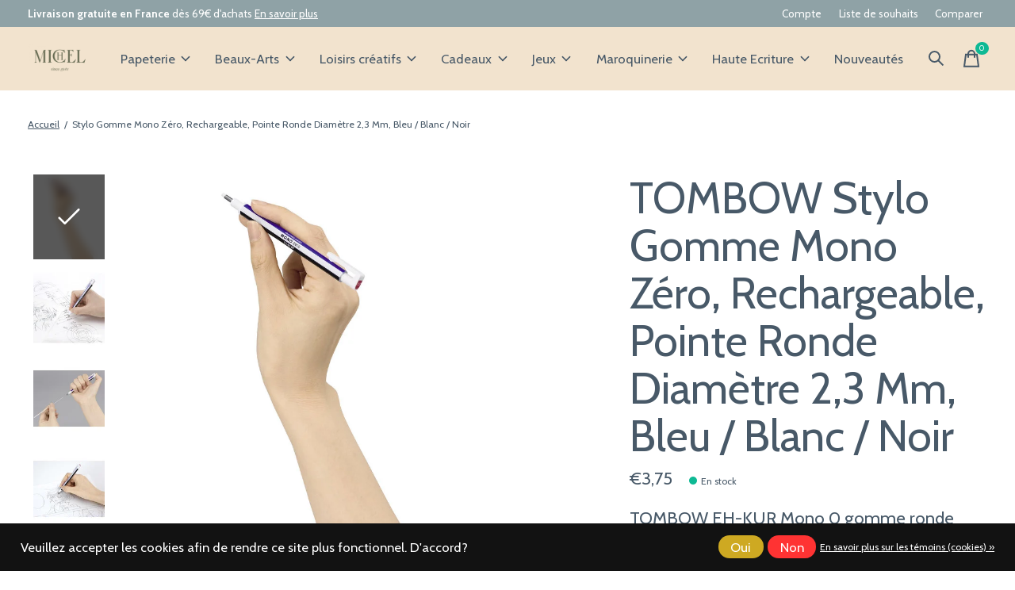

--- FILE ---
content_type: text/html;charset=utf-8
request_url: https://www.papeteriemichel.com/eh-kur-mono-0-gomme-ronde-b-blc-n.html
body_size: 27786
content:
<!doctype html>
<html lang="fr">
<head>
    <meta charset="utf-8"/>
<!-- [START] 'blocks/head.rain' -->
<!--

  (c) 2008-2026 Lightspeed Netherlands B.V.
  http://www.lightspeedhq.com
  Generated: 22-01-2026 @ 20:24:14

-->
<link rel="canonical" href="https://www.papeteriemichel.com/eh-kur-mono-0-gomme-ronde-b-blc-n.html"/>
<link rel="alternate" href="https://www.papeteriemichel.com/index.rss" type="application/rss+xml" title="Nouveaux produits"/>
<link href="https://cdn.webshopapp.com/assets/cookielaw.css?2025-02-20" rel="stylesheet" type="text/css"/>
<meta name="robots" content="noodp,noydir"/>
<meta name="google-site-verification" content="gzQHm9eJWxUD3Rawlj_7cyqzCfooJzZvqXvO34ATftA"/>
<meta name="google-site-verification" content="h6gV_1945Th48FLfe8qOzzqrbuK6zTG9eWHD5TKHFyA"/>
<meta property="og:url" content="https://www.papeteriemichel.com/eh-kur-mono-0-gomme-ronde-b-blc-n.html?source=facebook"/>
<meta property="og:site_name" content="Papeterie Michel"/>
<meta property="og:title" content="EH-KUR Mono 0 gomme ronde B/Blc/N"/>
<meta property="og:description" content="TOMBOW EH-KUR Mono 0 gomme ronde B/Blc/N"/>
<meta property="og:image" content="https://cdn.webshopapp.com/shops/273945/files/324895147/tombow-stylo-gomme-mono-zero-rechargeable-pointe-r.jpg"/>
<script>
<script>
!function (w, d, t) {
    w.TiktokAnalyticsObject=t;var ttq=w[t]=w[t]||[];ttq.methods=["page","track","identify","instances","debug","on","off","once","ready","alias","group","enableCookie","disableCookie"],ttq.setAndDefer=function(t,e){t[e]=function(){t.push([e].concat(Array.prototype.slice.call(arguments,0)))}};for(var i=0;i<ttq.methods.length;i++)ttq.setAndDefer(ttq,ttq.methods[i]);ttq.instance=function(t){for(var e=ttq._i[t]||[],n=0;n<ttq.methods.length;n++)ttq.setAndDefer(e,ttq.methods[n]);return e},ttq.load=function(e,n){var i="https://analytics.tiktok.com/i18n/pixel/events.js";ttq._i=ttq._i||{},ttq._i[e]=[],ttq._i[e]._u=i,ttq._t=ttq._t||{},ttq._t[e]=+new Date,ttq._o=ttq._o||{},ttq._o[e]=n||{};var o=document.createElement("script");o.type="text/javascript",o.async=!0,o.src=i+"?sdkid="+e+"&lib="+t;var a=document.getElementsByTagName("script")[0];a.parentNode.insertBefore(o,a)};

    ttq.load('CACSELJC77U9UO5AOFS0');
    ttq.page();
}(window, document, 'ttq');
</script>
</script>
<script>
(function(w,d,s,l,i){w[l]=w[l]||[];w[l].push({'gtm.start':
new Date().getTime(),event:'gtm.js'});var f=d.getElementsByTagName(s)[0],
j=d.createElement(s),dl=l!='dataLayer'?'&l='+l:'';j.async=true;j.src=
'https://www.googletagmanager.com/gtm.js?id='+i+dl;f.parentNode.insertBefore(j,f);
})(window,document,'script','dataLayer','GTM-KXTQ98PL');
</script>
<script src="https://www.googletagmanager.com/gtag/js?id=G-DT2G8XSEMB"></script>
<script>
window.dataLayer = window.dataLayer || [];
    function gtag(){dataLayer.push(arguments);}
    gtag('js', new Date());

    gtag('config', 'G-DT2G8XSEMB');
</script>
<!--[if lt IE 9]>
<script src="https://cdn.webshopapp.com/assets/html5shiv.js?2025-02-20"></script>
<![endif]-->
<!-- [END] 'blocks/head.rain' -->
  
    
	<meta property="og:type" content="product" />

<meta name="p:domain_verify" content="cedcf8e8da835d9205e1c26e2f94948d"/>

  <meta property="product:brand" content="TOMBOW">  <meta property="product:availability" content="in stock">  <meta property="product:condition" content="new">
  <meta property="product:price:amount" content="3.75">
  <meta property="product:price:currency" content="EUR">
  <meta property="product:retailer_item_id" content="EH-KUR"><meta name="description" content="TOMBOW EH-KUR Mono 0 gomme ronde B/Blc/N" />
<meta name="keywords" content="TOMBOW, Stylo, Gomme, Mono, Zéro,, Rechargeable,, Pointe, Ronde, Diamètre, 2,3, Mm,, Bleu, /, Blanc, /, Noir, papeterie,loisirs-créatifs,beaux-arts,agendas,stylos,carnets,peinture,cartes-postales,jouets,cadeaux,DIY" />
<meta charset="UTF-8">
<meta http-equiv="X-UA-Compatible" content="ie=edge">
<meta name="viewport" content="width=device-width, initial-scale=1">
<meta name="apple-mobile-web-app-capable" content="yes">
<meta name="apple-mobile-web-app-status-bar-style" content="black">
<meta name="viewport" content="width=device-width, initial-scale=1, maximum-scale=1, user-scalable=0"/>
<title>EH-KUR Mono 0 gomme ronde B/Blc/N - Papeterie Michel</title>  
  <link rel="preload" href="https://cdn.webshopapp.com/shops/273945/themes/184791/assets/q4tre-icons.woff2" as="font" type="font/woff2" crossorigin="anonymous">
  <link rel="preload" href="https://cdn.webshopapp.com/shops/273945/themes/184791/assets/q4tre.woff2" as="font" type="font/woff2" crossorigin="anonymous">
  <link rel="shortcut icon" href="https://cdn.webshopapp.com/shops/273945/themes/184791/v/2686572/assets/favicon.png?20250819110835" type="image/x-icon" />
    	  	<link rel="preconnect" href="https://fonts.googleapis.com">
		<link rel="preconnect" href="https://fonts.gstatic.com" crossorigin>
  	    <link href='//fonts.googleapis.com/css?family=Cabin:400,400i,300,500,600,700,700i,800,900' rel='stylesheet' type='text/css'>
    
  <script>document.getElementsByTagName("html")[0].className += " js";</script>
  <script>
    if('CSS' in window && CSS.supports('color', 'var(--color-var)')) {
      document.write('<link rel="stylesheet" href="https://cdn.webshopapp.com/shops/273945/themes/184791/assets/style.css?20260106114211">');
    } else {
      document.write('<link rel="stylesheet" href="https://cdn.webshopapp.com/shops/273945/themes/184791/assets/style-fallback.css?20260106114211">');
      document.write('<script src="https://polyfill.io/v3/polyfill.min.js"><\/script>');
    }
  </script>
  <noscript>
    <link rel="stylesheet" href="https://cdn.webshopapp.com/shops/273945/themes/184791/assets/style-fallback.css?20260106114211">
    <script src="https://polyfill.io/v3/polyfill.min.js"></script>
  </noscript>
    <script src="https://cdn.webshopapp.com/assets/jquery-1-9-1.js?2025-02-20"></script>
  <script src="https://cdn.webshopapp.com/assets/jquery-ui-1-10-1.js?2025-02-20"></script>
    
    
    <link rel="stylesheet" href="https://cdn.webshopapp.com/shops/273945/themes/184791/assets/icons.css?20260106114211" /> 
    <link rel="stylesheet" href="https://cdn.webshopapp.com/shops/273945/themes/184791/assets/settings.css?20260106114211" />  
  <link rel="stylesheet" href="https://cdn.webshopapp.com/shops/273945/themes/184791/assets/custom.css?20260106114211" />
  
      
      
</head>
<body class="page-eh-kur-mono-0-gomme-ronde-b%2Fblc%2Fn has-cookie-notice">
            
  <script>
  var site_url = 'https://www.papeteriemichel.com/',
      static_url = 'https://static.webshopapp.com/shops/273945/',
      search_url = "https://www.papeteriemichel.com/search/",
      promo_popup_hide_until = '1',
      promo_popup_delay = '1000',
      product_card_options = 'swatches-color',
  		product_card_second_image = 1,
      no_inventory_text = "Stock information is currently unavailable for this product.",
      feedToken = 'https://ig.instant-tokens.com/users/b8025690-1149-404c-bda3-f6c1f5090741/instagram/17841407004516132/token?userSecret=d581vqcw05gzl9cqjc52d',
      last_updated_text = 'Dernière mise à jour',
      today_at_text = 'Aujourd&#039;hui à',
      in_stock_text = 'En stock',
      in_stock_online_text = 'In stock online',
      out_of_stock_text = 'Bientôt disponible',
      out_of_stock_text_options = '(En rupture de stock)',
      out_of_stock_online_text = 'Out of stock online',
      on_backorder_text = 'Précommande',
      on_backorder_online_text = 'On backorder online',
      in_store_text = 'In store',
      not_in_store_text = 'Not in store',
      inventory_notice_text = 'Les prix en ligne et en boutique peuvent différer',
      inventory_line_text = '$1 à $2',
      default_variant_text = 'Faire un choix',
      apply_text = 'Appliquer',
      points_text = '<span class="js-insert-points"></span>pts',
      money_off_text = '<span class="js-insert-money-off"></span> off',
      valid_for_text = 'Valide pour',
      all_text = 'All',
      currency_format = '€',
      priceStatus = 'enabled';
</script>
    
    <div class="js-scroll-observer"></div><div class="pre-header position-sticky top-0">
  <div class="pre-header__container container max-width-xl flex items-center justify-between">
        <div class="pre-header__msg">
      <p><strong>Livraison gratuite en France</strong> dès 69€ d'achats <a href="https://www.papeteriemichel.com/service/shipping-returns/">En savoir plus</a></p>
    </div>
        
        
    <ul class="pre-header__nav display@md">
            
      <li class="pre-header__item">
        <a href="#0" class="pre-header__link" aria-controls="drawerLogin"><span>Compte</span></a>
      </li>
            <li class="pre-header__item">
        <a href="#0" class="pre-header__link" aria-controls="drawerLogin"><span>Liste de souhaits</span></a>
      </li>
                  <li class="pre-header__item">
        <a href="https://www.papeteriemichel.com/compare/" class="pre-header__link"><span>Comparer</span></a>
      </li>
                </ul>
  
  	      </div>
</div>


<header class="mega-nav mega-nav--mobile mega-nav--desktop@md mega-nav--mobile-panel  position-sticky top-0 js-mega-nav">
  <div class="mega-nav__container">
        <!-- logo -->
    <a href="https://www.papeteriemichel.com/" class="mega-nav__logo">
            <img src="https://cdn.webshopapp.com/shops/273945/themes/184791/assets/logo.png?20260106111256" height="32" class="logo" alt="Papeterie | Beaux-Arts | Loisirs créatifs">
            <img src="https://cdn.webshopapp.com/shops/273945/themes/184791/assets/logo-white.png?20260106111256" height="32" class="logo--white" alt="Papeterie | Beaux-Arts | Loisirs créatifs">
                </a>
            
        
    <!-- icon buttons --mobile -->
    <div class="mega-nav__icon-btns mega-nav__icon-btns--mobile">
      <a href="#0" class="mega-nav__icon-btn" aria-controls="drawerLogin">
        <svg class="icon" viewBox="0 0 24 24">
          <title>Go to account settings</title>
          <g class="icon__group" fill="none" stroke="currentColor" stroke-linecap="square" stroke-miterlimit="10">
            <circle cx="12" cy="6" r="4" />
            <path d="M12 13a8 8 0 00-8 8h16a8 8 0 00-8-8z" />
          </g>
        </svg>
      </a>
	
            <button class="reset mega-nav__icon-btn mega-nav__icon-btn--search js-tab-focus" aria-label="Recherche" aria-controls="drawerSearch">
        <svg class="icon" viewBox="0 0 24 24">
          <g class="icon__group" fill="none" stroke="currentColor" stroke-linecap="square" stroke-miterlimit="10">
            <path d="M4.222 4.222l15.556 15.556" />
            <path d="M19.778 4.222L4.222 19.778" />
            <circle cx="9.5" cy="9.5" r="6.5" />
          </g>
        </svg>
      </button>
            
      <button class="reset mega-nav__icon-btn mega-nav__icon-btn--cart js-tab-focus" aria-label="Panier" aria-controls="drawerCart">
        <svg class="icon" viewBox="0 0 24 24" >
          <title>Panier</title>
          <g class="icon__group" stroke-linecap="square" fill="none" stroke-linejoin="miter" stroke="currentColor">
            <polygon points="21,21.8 3,21.8 5,6.8 19,6.8 	"/>
            <path d="M8,9.8v-4c0-2.2,1.8-4,4-4l0,0c2.2,0,4,1.8,4,4v4"/>
          </g>
        </svg>
        <span class="counter counter--cart margin-left-xxs"><span class="js-cart-counter">0</span> <i class="sr-only">items</i></span>
      </button>

      <button class="reset mega-nav__icon-btn mega-nav__icon-btn--menu js-tab-focus" aria-label="Toggle menu" aria-controls="mega-nav-navigation">
        <svg class="icon" viewBox="0 0 24 24">
          <g class="icon__group" fill="none" stroke="currentColor" stroke-linecap="square" stroke-miterlimit="10">
            <path d="M2 6h20" />
            <path d="M2 12h20" />
            <path d="M2 18h20" />
          </g>
        </svg>
      </button>
    </div>

    <div class="mega-nav__nav js-mega-nav__nav" id="mega-nav-navigation" role="navigation" aria-label="Main">
    <div class="mega-nav__nav-wrapper js-scroll-container">
    <div class="mega-nav__nav-inner">
      <ul class="mega-nav__items">

        
        
        
        
        <!-- links -->
                        <li class="mega-nav__item mega-nav__item--simple js-mega-nav__item">
          <button class="reset mega-nav__control js-mega-nav__control js-tab-focus">
            Papeterie
            <i class="mega-nav__arrow-icon" aria-hidden="true">
              <svg class="icon" viewBox="0 0 16 16">
                <g class="icon__group" fill="none" stroke="currentColor" stroke-linecap="square" stroke-miterlimit="10">
                  <path d="M2 2l12 12" />
                  <path d="M14 2L2 14" />
                </g>
              </svg>
            </i>
          </button>

          <div class="mega-nav__sub-nav-wrapper mega-nav__sub-nav-wrapper--sm" data-theme="default">
            <div class="mega-nav__panel-header hide@md text-md">
              <button class="reset js-mega-nav__control js-tab-focus">
                <svg class="icon" viewBox="0 0 482.239 482.239">
                  <title>Retour</title>
                  <path d="m206.812 34.446-206.812 206.673 206.743 206.674 24.353-24.284-165.167-165.167h416.31v-34.445h-416.31l165.236-165.236z"></path>
                </svg>
              </button>
              <div class="mega-nav__panel-title">
                Papeterie
              </div>
            </div>
            <div class="mega-nav__sub-nav mega-nav__sub-nav--layout-8 mega-nav__sub-nav-wrapper-inner js-scroll-container">
              <ul class="mega-nav__sub-items display@md">
                <li class="mega-nav__sub-item mega-nav__sub-item--all"><a href="https://www.papeteriemichel.com/papeterie/" class="mega-nav__sub-link" title="Papeterie">Voir tout</a></li>
                                <li class="mega-nav__sub-item mega-nav__sub-item--has-children justify-between">
                  <a href="https://www.papeteriemichel.com/papeterie/agendas/" class="mega-nav__sub-link" title="Agendas">
                    Agendas
                  </a>
                                    <svg class="icon mega-nav__sub-dropdown-icon" aria-hidden="true" viewBox="0 0 16 16">
                    <g stroke-width="1" stroke="currentColor">
                      <polyline fill="none" stroke="currentColor" stroke-linecap="round" stroke-linejoin="round" stroke-miterlimit="10" points="6.5,3.5 11,8 6.5,12.5 "></polyline>
                    </g>
                  </svg>
                                                      <div class="mega-nav__sub-dropdown mega-nav__sub-dropdown--nested">
                    <ul class="mega-nav__sub-items">
                                            <li class="mega-nav__sub-item">
                        <a href="https://www.papeteriemichel.com/papeterie/agendas/agendas-18-mois/" class="mega-nav__sub-link" title="Agendas 18 mois">
                          Agendas 18 mois
                        </a>
                                                                      </li>
                                            <li class="mega-nav__sub-item mega-nav__sub-item--has-children justify-between">
                        <a href="https://www.papeteriemichel.com/papeterie/agendas/agendas-civils/" class="mega-nav__sub-link" title="Agendas Civils">
                          Agendas Civils
                        </a>
                                                <svg class="icon mega-nav__sub-dropdown-icon" aria-hidden="true" viewBox="0 0 16 16">
                          <g stroke-width="1" stroke="currentColor">
                            <polyline fill="none" stroke="currentColor" stroke-linecap="round" stroke-linejoin="round" stroke-miterlimit="10" points="6.5,3.5 11,8 6.5,12.5 "></polyline>
                          </g>
                        </svg>
                                                                        <div class="mega-nav__sub-dropdown mega-nav__sub-dropdown--nested">
                          <ul class="mega-nav__sub-items">
                                                        <li class="mega-nav__sub-item">
                              <a href="https://www.papeteriemichel.com/papeterie/agendas/agendas-civils/semainier/" class="mega-nav__sub-link" title="Semainier">Semainier</a>
                            </li>
                                                        <li class="mega-nav__sub-item">
                              <a href="https://www.papeteriemichel.com/papeterie/agendas/agendas-civils/un-jour-par-page/" class="mega-nav__sub-link" title="Un Jour par Page">Un Jour par Page</a>
                            </li>
                                                      </ul>
                        </div>
                                              </li>
                                            <li class="mega-nav__sub-item">
                        <a href="https://www.papeteriemichel.com/papeterie/agendas/organiseurs/" class="mega-nav__sub-link" title="Organiseurs">
                          Organiseurs
                        </a>
                                                                      </li>
                                            <li class="mega-nav__sub-item">
                        <a href="https://www.papeteriemichel.com/papeterie/agendas/calendriers/" class="mega-nav__sub-link" title="Calendriers">
                          Calendriers
                        </a>
                                                                      </li>
                                            <li class="mega-nav__sub-item">
                        <a href="https://www.papeteriemichel.com/papeterie/agendas/recharges/" class="mega-nav__sub-link" title="Recharges">
                          Recharges
                        </a>
                                                                      </li>
                                            <li class="mega-nav__sub-item">
                        <a href="https://www.papeteriemichel.com/papeterie/agendas/blocs-ephemeride/" class="mega-nav__sub-link" title="Blocs éphémeride">
                          Blocs éphémeride
                        </a>
                                                                      </li>
                                            <li class="mega-nav__sub-item mega-nav__sub-item--has-children justify-between">
                        <a href="https://www.papeteriemichel.com/papeterie/agendas/agendas-enseignant/" class="mega-nav__sub-link" title="Agendas Enseignant">
                          Agendas Enseignant
                        </a>
                                                <svg class="icon mega-nav__sub-dropdown-icon" aria-hidden="true" viewBox="0 0 16 16">
                          <g stroke-width="1" stroke="currentColor">
                            <polyline fill="none" stroke="currentColor" stroke-linecap="round" stroke-linejoin="round" stroke-miterlimit="10" points="6.5,3.5 11,8 6.5,12.5 "></polyline>
                          </g>
                        </svg>
                                                                        <div class="mega-nav__sub-dropdown mega-nav__sub-dropdown--nested">
                          <ul class="mega-nav__sub-items">
                                                        <li class="mega-nav__sub-item">
                              <a href="https://www.papeteriemichel.com/papeterie/agendas/agendas-enseignant/semainier/" class="mega-nav__sub-link" title="Semainier">Semainier</a>
                            </li>
                                                      </ul>
                        </div>
                                              </li>
                                          </ul>
                  </div>
                                  </li>
                                <li class="mega-nav__sub-item mega-nav__sub-item--has-children justify-between">
                  <a href="https://www.papeteriemichel.com/papeterie/albums/" class="mega-nav__sub-link" title="Albums">
                    Albums
                  </a>
                                    <svg class="icon mega-nav__sub-dropdown-icon" aria-hidden="true" viewBox="0 0 16 16">
                    <g stroke-width="1" stroke="currentColor">
                      <polyline fill="none" stroke="currentColor" stroke-linecap="round" stroke-linejoin="round" stroke-miterlimit="10" points="6.5,3.5 11,8 6.5,12.5 "></polyline>
                    </g>
                  </svg>
                                                      <div class="mega-nav__sub-dropdown mega-nav__sub-dropdown--nested">
                    <ul class="mega-nav__sub-items">
                                            <li class="mega-nav__sub-item">
                        <a href="https://www.papeteriemichel.com/papeterie/albums/albums-photos/" class="mega-nav__sub-link" title="Albums Photos">
                          Albums Photos
                        </a>
                                                                      </li>
                                          </ul>
                  </div>
                                  </li>
                                <li class="mega-nav__sub-item mega-nav__sub-item--has-children justify-between">
                  <a href="https://www.papeteriemichel.com/papeterie/carnets/" class="mega-nav__sub-link" title="Carnets">
                    Carnets
                  </a>
                                    <svg class="icon mega-nav__sub-dropdown-icon" aria-hidden="true" viewBox="0 0 16 16">
                    <g stroke-width="1" stroke="currentColor">
                      <polyline fill="none" stroke="currentColor" stroke-linecap="round" stroke-linejoin="round" stroke-miterlimit="10" points="6.5,3.5 11,8 6.5,12.5 "></polyline>
                    </g>
                  </svg>
                                                      <div class="mega-nav__sub-dropdown mega-nav__sub-dropdown--nested">
                    <ul class="mega-nav__sub-items">
                                            <li class="mega-nav__sub-item mega-nav__sub-item--has-children justify-between">
                        <a href="https://www.papeteriemichel.com/papeterie/carnets/moleskine/" class="mega-nav__sub-link" title="Moleskine">
                          Moleskine
                        </a>
                                                <svg class="icon mega-nav__sub-dropdown-icon" aria-hidden="true" viewBox="0 0 16 16">
                          <g stroke-width="1" stroke="currentColor">
                            <polyline fill="none" stroke="currentColor" stroke-linecap="round" stroke-linejoin="round" stroke-miterlimit="10" points="6.5,3.5 11,8 6.5,12.5 "></polyline>
                          </g>
                        </svg>
                                                                        <div class="mega-nav__sub-dropdown mega-nav__sub-dropdown--nested">
                          <ul class="mega-nav__sub-items">
                                                        <li class="mega-nav__sub-item">
                              <a href="https://www.papeteriemichel.com/papeterie/carnets/moleskine/pages-lignees/" class="mega-nav__sub-link" title="Pages lignées">Pages lignées</a>
                            </li>
                                                        <li class="mega-nav__sub-item">
                              <a href="https://www.papeteriemichel.com/papeterie/carnets/moleskine/pages-non-lignees/" class="mega-nav__sub-link" title="Pages non lignées">Pages non lignées</a>
                            </li>
                                                        <li class="mega-nav__sub-item">
                              <a href="https://www.papeteriemichel.com/papeterie/carnets/moleskine/carnet-passion/" class="mega-nav__sub-link" title="Carnet Passion">Carnet Passion</a>
                            </li>
                                                      </ul>
                        </div>
                                              </li>
                                            <li class="mega-nav__sub-item mega-nav__sub-item--has-children justify-between">
                        <a href="https://www.papeteriemichel.com/papeterie/carnets/leuchtturm1917/" class="mega-nav__sub-link" title="Leuchtturm1917">
                          Leuchtturm1917
                        </a>
                                                <svg class="icon mega-nav__sub-dropdown-icon" aria-hidden="true" viewBox="0 0 16 16">
                          <g stroke-width="1" stroke="currentColor">
                            <polyline fill="none" stroke="currentColor" stroke-linecap="round" stroke-linejoin="round" stroke-miterlimit="10" points="6.5,3.5 11,8 6.5,12.5 "></polyline>
                          </g>
                        </svg>
                                                                        <div class="mega-nav__sub-dropdown mega-nav__sub-dropdown--nested">
                          <ul class="mega-nav__sub-items">
                                                        <li class="mega-nav__sub-item">
                              <a href="https://www.papeteriemichel.com/papeterie/carnets/leuchtturm1917/pages-lignees/" class="mega-nav__sub-link" title="Pages lignées">Pages lignées</a>
                            </li>
                                                        <li class="mega-nav__sub-item">
                              <a href="https://www.papeteriemichel.com/papeterie/carnets/leuchtturm1917/pages-non-lignees/" class="mega-nav__sub-link" title="Pages non lignées">Pages non lignées</a>
                            </li>
                                                        <li class="mega-nav__sub-item">
                              <a href="https://www.papeteriemichel.com/papeterie/carnets/leuchtturm1917/pages-a-pointilles/" class="mega-nav__sub-link" title="Pages à pointillés">Pages à pointillés</a>
                            </li>
                                                      </ul>
                        </div>
                                              </li>
                                            <li class="mega-nav__sub-item mega-nav__sub-item--has-children justify-between">
                        <a href="https://www.papeteriemichel.com/papeterie/carnets/paperblanks/" class="mega-nav__sub-link" title="PaperBlanks">
                          PaperBlanks
                        </a>
                                                <svg class="icon mega-nav__sub-dropdown-icon" aria-hidden="true" viewBox="0 0 16 16">
                          <g stroke-width="1" stroke="currentColor">
                            <polyline fill="none" stroke="currentColor" stroke-linecap="round" stroke-linejoin="round" stroke-miterlimit="10" points="6.5,3.5 11,8 6.5,12.5 "></polyline>
                          </g>
                        </svg>
                                                                        <div class="mega-nav__sub-dropdown mega-nav__sub-dropdown--nested">
                          <ul class="mega-nav__sub-items">
                                                        <li class="mega-nav__sub-item">
                              <a href="https://www.papeteriemichel.com/papeterie/carnets/paperblanks/pages-lignees/" class="mega-nav__sub-link" title="Pages lignées">Pages lignées</a>
                            </li>
                                                        <li class="mega-nav__sub-item">
                              <a href="https://www.papeteriemichel.com/papeterie/carnets/paperblanks/pages-non-lignees/" class="mega-nav__sub-link" title="Pages non lignées">Pages non lignées</a>
                            </li>
                                                      </ul>
                        </div>
                                              </li>
                                            <li class="mega-nav__sub-item">
                        <a href="https://www.papeteriemichel.com/papeterie/carnets/gallimard/" class="mega-nav__sub-link" title="Gallimard">
                          Gallimard
                        </a>
                                                                      </li>
                                            <li class="mega-nav__sub-item">
                        <a href="https://www.papeteriemichel.com/papeterie/carnets/apica/" class="mega-nav__sub-link" title="Apica">
                          Apica
                        </a>
                                                                      </li>
                                            <li class="mega-nav__sub-item">
                        <a href="https://www.papeteriemichel.com/papeterie/carnets/ohh-deer/" class="mega-nav__sub-link" title="Ohh Deer">
                          Ohh Deer
                        </a>
                                                                      </li>
                                          </ul>
                  </div>
                                  </li>
                                <li class="mega-nav__sub-item mega-nav__sub-item--has-children justify-between">
                  <a href="https://www.papeteriemichel.com/papeterie/ecriture/" class="mega-nav__sub-link" title="Ecriture">
                    Ecriture
                  </a>
                                    <svg class="icon mega-nav__sub-dropdown-icon" aria-hidden="true" viewBox="0 0 16 16">
                    <g stroke-width="1" stroke="currentColor">
                      <polyline fill="none" stroke="currentColor" stroke-linecap="round" stroke-linejoin="round" stroke-miterlimit="10" points="6.5,3.5 11,8 6.5,12.5 "></polyline>
                    </g>
                  </svg>
                                                      <div class="mega-nav__sub-dropdown mega-nav__sub-dropdown--nested">
                    <ul class="mega-nav__sub-items">
                                            <li class="mega-nav__sub-item mega-nav__sub-item--has-children justify-between">
                        <a href="https://www.papeteriemichel.com/papeterie/ecriture/stylos-feutre/" class="mega-nav__sub-link" title="Stylos feutre">
                          Stylos feutre
                        </a>
                                                <svg class="icon mega-nav__sub-dropdown-icon" aria-hidden="true" viewBox="0 0 16 16">
                          <g stroke-width="1" stroke="currentColor">
                            <polyline fill="none" stroke="currentColor" stroke-linecap="round" stroke-linejoin="round" stroke-miterlimit="10" points="6.5,3.5 11,8 6.5,12.5 "></polyline>
                          </g>
                        </svg>
                                                                        <div class="mega-nav__sub-dropdown mega-nav__sub-dropdown--nested">
                          <ul class="mega-nav__sub-items">
                                                        <li class="mega-nav__sub-item">
                              <a href="https://www.papeteriemichel.com/papeterie/ecriture/stylos-feutre/feutre-pen-68/" class="mega-nav__sub-link" title="Feutre Pen 68">Feutre Pen 68</a>
                            </li>
                                                        <li class="mega-nav__sub-item">
                              <a href="https://www.papeteriemichel.com/papeterie/ecriture/stylos-feutre/stylo-feutre-point-88/" class="mega-nav__sub-link" title="Stylo feutre Point 88">Stylo feutre Point 88</a>
                            </li>
                                                      </ul>
                        </div>
                                              </li>
                                          </ul>
                  </div>
                                  </li>
                                <li class="mega-nav__sub-item mega-nav__sub-item--has-children justify-between">
                  <a href="https://www.papeteriemichel.com/papeterie/cahiers-blocs-et-feuilles/" class="mega-nav__sub-link" title="Cahiers, Blocs et Feuilles">
                    Cahiers, Blocs et Feuilles
                  </a>
                                    <svg class="icon mega-nav__sub-dropdown-icon" aria-hidden="true" viewBox="0 0 16 16">
                    <g stroke-width="1" stroke="currentColor">
                      <polyline fill="none" stroke="currentColor" stroke-linecap="round" stroke-linejoin="round" stroke-miterlimit="10" points="6.5,3.5 11,8 6.5,12.5 "></polyline>
                    </g>
                  </svg>
                                                      <div class="mega-nav__sub-dropdown mega-nav__sub-dropdown--nested">
                    <ul class="mega-nav__sub-items">
                                            <li class="mega-nav__sub-item">
                        <a href="https://www.papeteriemichel.com/papeterie/cahiers-blocs-et-feuilles/blocs/" class="mega-nav__sub-link" title="Blocs">
                          Blocs
                        </a>
                                                                      </li>
                                          </ul>
                  </div>
                                  </li>
                                <li class="mega-nav__sub-item mega-nav__sub-item--has-children justify-between">
                  <a href="https://www.papeteriemichel.com/papeterie/correspondance/" class="mega-nav__sub-link" title="Correspondance">
                    Correspondance
                  </a>
                                    <svg class="icon mega-nav__sub-dropdown-icon" aria-hidden="true" viewBox="0 0 16 16">
                    <g stroke-width="1" stroke="currentColor">
                      <polyline fill="none" stroke="currentColor" stroke-linecap="round" stroke-linejoin="round" stroke-miterlimit="10" points="6.5,3.5 11,8 6.5,12.5 "></polyline>
                    </g>
                  </svg>
                                                      <div class="mega-nav__sub-dropdown mega-nav__sub-dropdown--nested">
                    <ul class="mega-nav__sub-items">
                                            <li class="mega-nav__sub-item">
                        <a href="https://www.papeteriemichel.com/papeterie/correspondance/original-crown-mill/" class="mega-nav__sub-link" title="Original Crown Mill">
                          Original Crown Mill
                        </a>
                                                                      </li>
                                          </ul>
                  </div>
                                  </li>
                                <li class="mega-nav__sub-item">
                  <a href="https://www.papeteriemichel.com/papeterie/documents-professionnels/" class="mega-nav__sub-link" title="Documents Professionnels">
                    Documents Professionnels
                  </a>
                                                    </li>
                                <li class="mega-nav__sub-item mega-nav__sub-item--has-children justify-between">
                  <a href="https://www.papeteriemichel.com/papeterie/papeterie-fantaisie/" class="mega-nav__sub-link" title="Papeterie Fantaisie">
                    Papeterie Fantaisie
                  </a>
                                    <svg class="icon mega-nav__sub-dropdown-icon" aria-hidden="true" viewBox="0 0 16 16">
                    <g stroke-width="1" stroke="currentColor">
                      <polyline fill="none" stroke="currentColor" stroke-linecap="round" stroke-linejoin="round" stroke-miterlimit="10" points="6.5,3.5 11,8 6.5,12.5 "></polyline>
                    </g>
                  </svg>
                                                      <div class="mega-nav__sub-dropdown mega-nav__sub-dropdown--nested">
                    <ul class="mega-nav__sub-items">
                                            <li class="mega-nav__sub-item">
                        <a href="https://www.papeteriemichel.com/papeterie/papeterie-fantaisie/legami/" class="mega-nav__sub-link" title="Legami">
                          Legami
                        </a>
                                                                      </li>
                                            <li class="mega-nav__sub-item">
                        <a href="https://www.papeteriemichel.com/papeterie/papeterie-fantaisie/top-model/" class="mega-nav__sub-link" title="TOP MODEL">
                          TOP MODEL
                        </a>
                                                                      </li>
                                            <li class="mega-nav__sub-item">
                        <a href="https://www.papeteriemichel.com/papeterie/papeterie-fantaisie/kiub/" class="mega-nav__sub-link" title="KIUB">
                          KIUB
                        </a>
                                                                      </li>
                                            <li class="mega-nav__sub-item">
                        <a href="https://www.papeteriemichel.com/papeterie/papeterie-fantaisie/editions-du-desastre/" class="mega-nav__sub-link" title="Editions du Désastre">
                          Editions du Désastre
                        </a>
                                                                      </li>
                                            <li class="mega-nav__sub-item">
                        <a href="https://www.papeteriemichel.com/papeterie/papeterie-fantaisie/diddl/" class="mega-nav__sub-link" title="DIDDL">
                          DIDDL
                        </a>
                                                                      </li>
                                          </ul>
                  </div>
                                  </li>
                              </ul>
              <ul class="mega-nav__sub-items hide@md">
                <li class="mega-nav__sub-item"><a href="https://www.papeteriemichel.com/papeterie/" class="mega-nav__control" title="Papeterie">Voir tout</a></li>
              	                                <li class="mega-nav__sub-item mega-nav__item--simple js-mega-nav__item">
                  <button class="reset mega-nav__control js-mega-nav__control js-tab-focus">
                    Agendas
                    <i class="mega-nav__arrow-icon" aria-hidden="true">
                      <svg class="icon" viewBox="0 0 16 16">
                        <g class="icon__group" fill="none" stroke="currentColor" stroke-linecap="square" stroke-miterlimit="10">
                          <path d="M2 2l12 12" />
                          <path d="M14 2L2 14" />
                        </g>
                      </svg>
                    </i>
                  </button>

                  <div class="mega-nav__sub-nav-wrapper mega-nav__sub-nav-wrapper--sm" data-theme="default">
                    <div class="mega-nav__panel-header hide@md text-md">
                      <button class="reset js-mega-nav__control js-tab-focus">
                        <svg class="icon" viewBox="0 0 482.239 482.239">
                          <title>Retour</title>
                          <path d="m206.812 34.446-206.812 206.673 206.743 206.674 24.353-24.284-165.167-165.167h416.31v-34.445h-416.31l165.236-165.236z"></path>
                        </svg>
                      </button>
                      <div class="mega-nav__panel-title">
                        Agendas
                      </div>
                    </div>
                    <div class="mega-nav__sub-nav mega-nav__sub-nav--layout-8 mega-nav__sub-nav-wrapper-inner js-scroll-container">
                      <ul class="mega-nav__sub-items">
                        <li class="mega-nav__sub-item"><a href="https://www.papeteriemichel.com/papeterie/agendas/" class="mega-nav__control" title="Agendas">All Agendas</a></li>
                                                                        <li class="mega-nav__sub-item">
                          <a href="https://www.papeteriemichel.com/papeterie/agendas/agendas-18-mois/" class="mega-nav__control" title="Agendas 18 mois">Agendas 18 mois</a>
                        </li>
                                                                                                <li class="mega-nav__sub-item mega-nav__item--simple js-mega-nav__item">
                          <button class="reset mega-nav__control js-mega-nav__control js-tab-focus">
                            Agendas Civils
                            <i class="mega-nav__arrow-icon" aria-hidden="true">
                              <svg class="icon" viewBox="0 0 16 16">
                                <g class="icon__group" fill="none" stroke="currentColor" stroke-linecap="square" stroke-miterlimit="10">
                                  <path d="M2 2l12 12" />
                                  <path d="M14 2L2 14" />
                                </g>
                              </svg>
                            </i>
                          </button>

                          <div class="mega-nav__sub-nav-wrapper mega-nav__sub-nav-wrapper--sm" data-theme="default">
                            <div class="mega-nav__panel-header hide@md text-md">
                              <button class="reset js-mega-nav__control js-tab-focus">
                                <svg class="icon" viewBox="0 0 482.239 482.239">
                                  <title>Retour</title>
                                  <path d="m206.812 34.446-206.812 206.673 206.743 206.674 24.353-24.284-165.167-165.167h416.31v-34.445h-416.31l165.236-165.236z"></path>
                                </svg>
                              </button>
                              <div class="mega-nav__panel-title">
                                Agendas Civils
                              </div>
                            </div>
                            <div class="mega-nav__sub-nav mega-nav__sub-nav--layout-8 mega-nav__sub-nav-wrapper-inner js-scroll-container">
                              <ul class="mega-nav__sub-items">
                                <li class="mega-nav__sub-item"><a href="https://www.papeteriemichel.com/papeterie/agendas/agendas-civils/" class="mega-nav__control" title="Agendas Civils">All Agendas Civils</a></li>
                                                                                                <li class="mega-nav__sub-item">
                                  <a href="https://www.papeteriemichel.com/papeterie/agendas/agendas-civils/semainier/" class="mega-nav__control" title="Semainier">Semainier</a>
                                </li>
                                                                                                                                <li class="mega-nav__sub-item">
                                  <a href="https://www.papeteriemichel.com/papeterie/agendas/agendas-civils/un-jour-par-page/" class="mega-nav__control" title="Un Jour par Page">Un Jour par Page</a>
                                </li>
                                                                                              </ul>
                            </div>
                          </div>
                        </li>
                                                                                                <li class="mega-nav__sub-item">
                          <a href="https://www.papeteriemichel.com/papeterie/agendas/organiseurs/" class="mega-nav__control" title="Organiseurs">Organiseurs</a>
                        </li>
                                                                                                <li class="mega-nav__sub-item">
                          <a href="https://www.papeteriemichel.com/papeterie/agendas/calendriers/" class="mega-nav__control" title="Calendriers">Calendriers</a>
                        </li>
                                                                                                <li class="mega-nav__sub-item">
                          <a href="https://www.papeteriemichel.com/papeterie/agendas/recharges/" class="mega-nav__control" title="Recharges">Recharges</a>
                        </li>
                                                                                                <li class="mega-nav__sub-item">
                          <a href="https://www.papeteriemichel.com/papeterie/agendas/blocs-ephemeride/" class="mega-nav__control" title="Blocs éphémeride">Blocs éphémeride</a>
                        </li>
                                                                                                <li class="mega-nav__sub-item mega-nav__item--simple js-mega-nav__item">
                          <button class="reset mega-nav__control js-mega-nav__control js-tab-focus">
                            Agendas Enseignant
                            <i class="mega-nav__arrow-icon" aria-hidden="true">
                              <svg class="icon" viewBox="0 0 16 16">
                                <g class="icon__group" fill="none" stroke="currentColor" stroke-linecap="square" stroke-miterlimit="10">
                                  <path d="M2 2l12 12" />
                                  <path d="M14 2L2 14" />
                                </g>
                              </svg>
                            </i>
                          </button>

                          <div class="mega-nav__sub-nav-wrapper mega-nav__sub-nav-wrapper--sm" data-theme="default">
                            <div class="mega-nav__panel-header hide@md text-md">
                              <button class="reset js-mega-nav__control js-tab-focus">
                                <svg class="icon" viewBox="0 0 482.239 482.239">
                                  <title>Retour</title>
                                  <path d="m206.812 34.446-206.812 206.673 206.743 206.674 24.353-24.284-165.167-165.167h416.31v-34.445h-416.31l165.236-165.236z"></path>
                                </svg>
                              </button>
                              <div class="mega-nav__panel-title">
                                Agendas Enseignant
                              </div>
                            </div>
                            <div class="mega-nav__sub-nav mega-nav__sub-nav--layout-8 mega-nav__sub-nav-wrapper-inner js-scroll-container">
                              <ul class="mega-nav__sub-items">
                                <li class="mega-nav__sub-item"><a href="https://www.papeteriemichel.com/papeterie/agendas/agendas-enseignant/" class="mega-nav__control" title="Agendas Enseignant">All Agendas Enseignant</a></li>
                                                                                                <li class="mega-nav__sub-item">
                                  <a href="https://www.papeteriemichel.com/papeterie/agendas/agendas-enseignant/semainier/" class="mega-nav__control" title="Semainier">Semainier</a>
                                </li>
                                                                                              </ul>
                            </div>
                          </div>
                        </li>
                                                                      </ul>
                    </div>
                  </div>
                </li>
                                                                <li class="mega-nav__sub-item mega-nav__item--simple js-mega-nav__item">
                  <button class="reset mega-nav__control js-mega-nav__control js-tab-focus">
                    Albums
                    <i class="mega-nav__arrow-icon" aria-hidden="true">
                      <svg class="icon" viewBox="0 0 16 16">
                        <g class="icon__group" fill="none" stroke="currentColor" stroke-linecap="square" stroke-miterlimit="10">
                          <path d="M2 2l12 12" />
                          <path d="M14 2L2 14" />
                        </g>
                      </svg>
                    </i>
                  </button>

                  <div class="mega-nav__sub-nav-wrapper mega-nav__sub-nav-wrapper--sm" data-theme="default">
                    <div class="mega-nav__panel-header hide@md text-md">
                      <button class="reset js-mega-nav__control js-tab-focus">
                        <svg class="icon" viewBox="0 0 482.239 482.239">
                          <title>Retour</title>
                          <path d="m206.812 34.446-206.812 206.673 206.743 206.674 24.353-24.284-165.167-165.167h416.31v-34.445h-416.31l165.236-165.236z"></path>
                        </svg>
                      </button>
                      <div class="mega-nav__panel-title">
                        Albums
                      </div>
                    </div>
                    <div class="mega-nav__sub-nav mega-nav__sub-nav--layout-8 mega-nav__sub-nav-wrapper-inner js-scroll-container">
                      <ul class="mega-nav__sub-items">
                        <li class="mega-nav__sub-item"><a href="https://www.papeteriemichel.com/papeterie/albums/" class="mega-nav__control" title="Albums">All Albums</a></li>
                                                                        <li class="mega-nav__sub-item">
                          <a href="https://www.papeteriemichel.com/papeterie/albums/albums-photos/" class="mega-nav__control" title="Albums Photos">Albums Photos</a>
                        </li>
                                                                      </ul>
                    </div>
                  </div>
                </li>
                                                                <li class="mega-nav__sub-item mega-nav__item--simple js-mega-nav__item">
                  <button class="reset mega-nav__control js-mega-nav__control js-tab-focus">
                    Carnets
                    <i class="mega-nav__arrow-icon" aria-hidden="true">
                      <svg class="icon" viewBox="0 0 16 16">
                        <g class="icon__group" fill="none" stroke="currentColor" stroke-linecap="square" stroke-miterlimit="10">
                          <path d="M2 2l12 12" />
                          <path d="M14 2L2 14" />
                        </g>
                      </svg>
                    </i>
                  </button>

                  <div class="mega-nav__sub-nav-wrapper mega-nav__sub-nav-wrapper--sm" data-theme="default">
                    <div class="mega-nav__panel-header hide@md text-md">
                      <button class="reset js-mega-nav__control js-tab-focus">
                        <svg class="icon" viewBox="0 0 482.239 482.239">
                          <title>Retour</title>
                          <path d="m206.812 34.446-206.812 206.673 206.743 206.674 24.353-24.284-165.167-165.167h416.31v-34.445h-416.31l165.236-165.236z"></path>
                        </svg>
                      </button>
                      <div class="mega-nav__panel-title">
                        Carnets
                      </div>
                    </div>
                    <div class="mega-nav__sub-nav mega-nav__sub-nav--layout-8 mega-nav__sub-nav-wrapper-inner js-scroll-container">
                      <ul class="mega-nav__sub-items">
                        <li class="mega-nav__sub-item"><a href="https://www.papeteriemichel.com/papeterie/carnets/" class="mega-nav__control" title="Carnets">All Carnets</a></li>
                                                                        <li class="mega-nav__sub-item mega-nav__item--simple js-mega-nav__item">
                          <button class="reset mega-nav__control js-mega-nav__control js-tab-focus">
                            Moleskine
                            <i class="mega-nav__arrow-icon" aria-hidden="true">
                              <svg class="icon" viewBox="0 0 16 16">
                                <g class="icon__group" fill="none" stroke="currentColor" stroke-linecap="square" stroke-miterlimit="10">
                                  <path d="M2 2l12 12" />
                                  <path d="M14 2L2 14" />
                                </g>
                              </svg>
                            </i>
                          </button>

                          <div class="mega-nav__sub-nav-wrapper mega-nav__sub-nav-wrapper--sm" data-theme="default">
                            <div class="mega-nav__panel-header hide@md text-md">
                              <button class="reset js-mega-nav__control js-tab-focus">
                                <svg class="icon" viewBox="0 0 482.239 482.239">
                                  <title>Retour</title>
                                  <path d="m206.812 34.446-206.812 206.673 206.743 206.674 24.353-24.284-165.167-165.167h416.31v-34.445h-416.31l165.236-165.236z"></path>
                                </svg>
                              </button>
                              <div class="mega-nav__panel-title">
                                Moleskine
                              </div>
                            </div>
                            <div class="mega-nav__sub-nav mega-nav__sub-nav--layout-8 mega-nav__sub-nav-wrapper-inner js-scroll-container">
                              <ul class="mega-nav__sub-items">
                                <li class="mega-nav__sub-item"><a href="https://www.papeteriemichel.com/papeterie/carnets/moleskine/" class="mega-nav__control" title="Moleskine">All Moleskine</a></li>
                                                                                                <li class="mega-nav__sub-item">
                                  <a href="https://www.papeteriemichel.com/papeterie/carnets/moleskine/pages-lignees/" class="mega-nav__control" title="Pages lignées">Pages lignées</a>
                                </li>
                                                                                                                                <li class="mega-nav__sub-item">
                                  <a href="https://www.papeteriemichel.com/papeterie/carnets/moleskine/pages-non-lignees/" class="mega-nav__control" title="Pages non lignées">Pages non lignées</a>
                                </li>
                                                                                                                                <li class="mega-nav__sub-item">
                                  <a href="https://www.papeteriemichel.com/papeterie/carnets/moleskine/carnet-passion/" class="mega-nav__control" title="Carnet Passion">Carnet Passion</a>
                                </li>
                                                                                              </ul>
                            </div>
                          </div>
                        </li>
                                                                                                <li class="mega-nav__sub-item mega-nav__item--simple js-mega-nav__item">
                          <button class="reset mega-nav__control js-mega-nav__control js-tab-focus">
                            Leuchtturm1917
                            <i class="mega-nav__arrow-icon" aria-hidden="true">
                              <svg class="icon" viewBox="0 0 16 16">
                                <g class="icon__group" fill="none" stroke="currentColor" stroke-linecap="square" stroke-miterlimit="10">
                                  <path d="M2 2l12 12" />
                                  <path d="M14 2L2 14" />
                                </g>
                              </svg>
                            </i>
                          </button>

                          <div class="mega-nav__sub-nav-wrapper mega-nav__sub-nav-wrapper--sm" data-theme="default">
                            <div class="mega-nav__panel-header hide@md text-md">
                              <button class="reset js-mega-nav__control js-tab-focus">
                                <svg class="icon" viewBox="0 0 482.239 482.239">
                                  <title>Retour</title>
                                  <path d="m206.812 34.446-206.812 206.673 206.743 206.674 24.353-24.284-165.167-165.167h416.31v-34.445h-416.31l165.236-165.236z"></path>
                                </svg>
                              </button>
                              <div class="mega-nav__panel-title">
                                Leuchtturm1917
                              </div>
                            </div>
                            <div class="mega-nav__sub-nav mega-nav__sub-nav--layout-8 mega-nav__sub-nav-wrapper-inner js-scroll-container">
                              <ul class="mega-nav__sub-items">
                                <li class="mega-nav__sub-item"><a href="https://www.papeteriemichel.com/papeterie/carnets/leuchtturm1917/" class="mega-nav__control" title="Leuchtturm1917">All Leuchtturm1917</a></li>
                                                                                                <li class="mega-nav__sub-item">
                                  <a href="https://www.papeteriemichel.com/papeterie/carnets/leuchtturm1917/pages-lignees/" class="mega-nav__control" title="Pages lignées">Pages lignées</a>
                                </li>
                                                                                                                                <li class="mega-nav__sub-item">
                                  <a href="https://www.papeteriemichel.com/papeterie/carnets/leuchtturm1917/pages-non-lignees/" class="mega-nav__control" title="Pages non lignées">Pages non lignées</a>
                                </li>
                                                                                                                                <li class="mega-nav__sub-item">
                                  <a href="https://www.papeteriemichel.com/papeterie/carnets/leuchtturm1917/pages-a-pointilles/" class="mega-nav__control" title="Pages à pointillés">Pages à pointillés</a>
                                </li>
                                                                                              </ul>
                            </div>
                          </div>
                        </li>
                                                                                                <li class="mega-nav__sub-item mega-nav__item--simple js-mega-nav__item">
                          <button class="reset mega-nav__control js-mega-nav__control js-tab-focus">
                            PaperBlanks
                            <i class="mega-nav__arrow-icon" aria-hidden="true">
                              <svg class="icon" viewBox="0 0 16 16">
                                <g class="icon__group" fill="none" stroke="currentColor" stroke-linecap="square" stroke-miterlimit="10">
                                  <path d="M2 2l12 12" />
                                  <path d="M14 2L2 14" />
                                </g>
                              </svg>
                            </i>
                          </button>

                          <div class="mega-nav__sub-nav-wrapper mega-nav__sub-nav-wrapper--sm" data-theme="default">
                            <div class="mega-nav__panel-header hide@md text-md">
                              <button class="reset js-mega-nav__control js-tab-focus">
                                <svg class="icon" viewBox="0 0 482.239 482.239">
                                  <title>Retour</title>
                                  <path d="m206.812 34.446-206.812 206.673 206.743 206.674 24.353-24.284-165.167-165.167h416.31v-34.445h-416.31l165.236-165.236z"></path>
                                </svg>
                              </button>
                              <div class="mega-nav__panel-title">
                                PaperBlanks
                              </div>
                            </div>
                            <div class="mega-nav__sub-nav mega-nav__sub-nav--layout-8 mega-nav__sub-nav-wrapper-inner js-scroll-container">
                              <ul class="mega-nav__sub-items">
                                <li class="mega-nav__sub-item"><a href="https://www.papeteriemichel.com/papeterie/carnets/paperblanks/" class="mega-nav__control" title="PaperBlanks">All PaperBlanks</a></li>
                                                                                                <li class="mega-nav__sub-item">
                                  <a href="https://www.papeteriemichel.com/papeterie/carnets/paperblanks/pages-lignees/" class="mega-nav__control" title="Pages lignées">Pages lignées</a>
                                </li>
                                                                                                                                <li class="mega-nav__sub-item">
                                  <a href="https://www.papeteriemichel.com/papeterie/carnets/paperblanks/pages-non-lignees/" class="mega-nav__control" title="Pages non lignées">Pages non lignées</a>
                                </li>
                                                                                              </ul>
                            </div>
                          </div>
                        </li>
                                                                                                <li class="mega-nav__sub-item">
                          <a href="https://www.papeteriemichel.com/papeterie/carnets/gallimard/" class="mega-nav__control" title="Gallimard">Gallimard</a>
                        </li>
                                                                                                <li class="mega-nav__sub-item">
                          <a href="https://www.papeteriemichel.com/papeterie/carnets/apica/" class="mega-nav__control" title="Apica">Apica</a>
                        </li>
                                                                                                <li class="mega-nav__sub-item">
                          <a href="https://www.papeteriemichel.com/papeterie/carnets/ohh-deer/" class="mega-nav__control" title="Ohh Deer">Ohh Deer</a>
                        </li>
                                                                      </ul>
                    </div>
                  </div>
                </li>
                                                                <li class="mega-nav__sub-item mega-nav__item--simple js-mega-nav__item">
                  <button class="reset mega-nav__control js-mega-nav__control js-tab-focus">
                    Ecriture
                    <i class="mega-nav__arrow-icon" aria-hidden="true">
                      <svg class="icon" viewBox="0 0 16 16">
                        <g class="icon__group" fill="none" stroke="currentColor" stroke-linecap="square" stroke-miterlimit="10">
                          <path d="M2 2l12 12" />
                          <path d="M14 2L2 14" />
                        </g>
                      </svg>
                    </i>
                  </button>

                  <div class="mega-nav__sub-nav-wrapper mega-nav__sub-nav-wrapper--sm" data-theme="default">
                    <div class="mega-nav__panel-header hide@md text-md">
                      <button class="reset js-mega-nav__control js-tab-focus">
                        <svg class="icon" viewBox="0 0 482.239 482.239">
                          <title>Retour</title>
                          <path d="m206.812 34.446-206.812 206.673 206.743 206.674 24.353-24.284-165.167-165.167h416.31v-34.445h-416.31l165.236-165.236z"></path>
                        </svg>
                      </button>
                      <div class="mega-nav__panel-title">
                        Ecriture
                      </div>
                    </div>
                    <div class="mega-nav__sub-nav mega-nav__sub-nav--layout-8 mega-nav__sub-nav-wrapper-inner js-scroll-container">
                      <ul class="mega-nav__sub-items">
                        <li class="mega-nav__sub-item"><a href="https://www.papeteriemichel.com/papeterie/ecriture/" class="mega-nav__control" title="Ecriture">All Ecriture</a></li>
                                                                        <li class="mega-nav__sub-item mega-nav__item--simple js-mega-nav__item">
                          <button class="reset mega-nav__control js-mega-nav__control js-tab-focus">
                            Stylos feutre
                            <i class="mega-nav__arrow-icon" aria-hidden="true">
                              <svg class="icon" viewBox="0 0 16 16">
                                <g class="icon__group" fill="none" stroke="currentColor" stroke-linecap="square" stroke-miterlimit="10">
                                  <path d="M2 2l12 12" />
                                  <path d="M14 2L2 14" />
                                </g>
                              </svg>
                            </i>
                          </button>

                          <div class="mega-nav__sub-nav-wrapper mega-nav__sub-nav-wrapper--sm" data-theme="default">
                            <div class="mega-nav__panel-header hide@md text-md">
                              <button class="reset js-mega-nav__control js-tab-focus">
                                <svg class="icon" viewBox="0 0 482.239 482.239">
                                  <title>Retour</title>
                                  <path d="m206.812 34.446-206.812 206.673 206.743 206.674 24.353-24.284-165.167-165.167h416.31v-34.445h-416.31l165.236-165.236z"></path>
                                </svg>
                              </button>
                              <div class="mega-nav__panel-title">
                                Stylos feutre
                              </div>
                            </div>
                            <div class="mega-nav__sub-nav mega-nav__sub-nav--layout-8 mega-nav__sub-nav-wrapper-inner js-scroll-container">
                              <ul class="mega-nav__sub-items">
                                <li class="mega-nav__sub-item"><a href="https://www.papeteriemichel.com/papeterie/ecriture/stylos-feutre/" class="mega-nav__control" title="Stylos feutre">All Stylos feutre</a></li>
                                                                                                <li class="mega-nav__sub-item">
                                  <a href="https://www.papeteriemichel.com/papeterie/ecriture/stylos-feutre/feutre-pen-68/" class="mega-nav__control" title="Feutre Pen 68">Feutre Pen 68</a>
                                </li>
                                                                                                                                <li class="mega-nav__sub-item">
                                  <a href="https://www.papeteriemichel.com/papeterie/ecriture/stylos-feutre/stylo-feutre-point-88/" class="mega-nav__control" title="Stylo feutre Point 88">Stylo feutre Point 88</a>
                                </li>
                                                                                              </ul>
                            </div>
                          </div>
                        </li>
                                                                      </ul>
                    </div>
                  </div>
                </li>
                                                                <li class="mega-nav__sub-item mega-nav__item--simple js-mega-nav__item">
                  <button class="reset mega-nav__control js-mega-nav__control js-tab-focus">
                    Cahiers, Blocs et Feuilles
                    <i class="mega-nav__arrow-icon" aria-hidden="true">
                      <svg class="icon" viewBox="0 0 16 16">
                        <g class="icon__group" fill="none" stroke="currentColor" stroke-linecap="square" stroke-miterlimit="10">
                          <path d="M2 2l12 12" />
                          <path d="M14 2L2 14" />
                        </g>
                      </svg>
                    </i>
                  </button>

                  <div class="mega-nav__sub-nav-wrapper mega-nav__sub-nav-wrapper--sm" data-theme="default">
                    <div class="mega-nav__panel-header hide@md text-md">
                      <button class="reset js-mega-nav__control js-tab-focus">
                        <svg class="icon" viewBox="0 0 482.239 482.239">
                          <title>Retour</title>
                          <path d="m206.812 34.446-206.812 206.673 206.743 206.674 24.353-24.284-165.167-165.167h416.31v-34.445h-416.31l165.236-165.236z"></path>
                        </svg>
                      </button>
                      <div class="mega-nav__panel-title">
                        Cahiers, Blocs et Feuilles
                      </div>
                    </div>
                    <div class="mega-nav__sub-nav mega-nav__sub-nav--layout-8 mega-nav__sub-nav-wrapper-inner js-scroll-container">
                      <ul class="mega-nav__sub-items">
                        <li class="mega-nav__sub-item"><a href="https://www.papeteriemichel.com/papeterie/cahiers-blocs-et-feuilles/" class="mega-nav__control" title="Cahiers, Blocs et Feuilles">All Cahiers, Blocs et Feuilles</a></li>
                                                                        <li class="mega-nav__sub-item">
                          <a href="https://www.papeteriemichel.com/papeterie/cahiers-blocs-et-feuilles/blocs/" class="mega-nav__control" title="Blocs">Blocs</a>
                        </li>
                                                                      </ul>
                    </div>
                  </div>
                </li>
                                                                <li class="mega-nav__sub-item mega-nav__item--simple js-mega-nav__item">
                  <button class="reset mega-nav__control js-mega-nav__control js-tab-focus">
                    Correspondance
                    <i class="mega-nav__arrow-icon" aria-hidden="true">
                      <svg class="icon" viewBox="0 0 16 16">
                        <g class="icon__group" fill="none" stroke="currentColor" stroke-linecap="square" stroke-miterlimit="10">
                          <path d="M2 2l12 12" />
                          <path d="M14 2L2 14" />
                        </g>
                      </svg>
                    </i>
                  </button>

                  <div class="mega-nav__sub-nav-wrapper mega-nav__sub-nav-wrapper--sm" data-theme="default">
                    <div class="mega-nav__panel-header hide@md text-md">
                      <button class="reset js-mega-nav__control js-tab-focus">
                        <svg class="icon" viewBox="0 0 482.239 482.239">
                          <title>Retour</title>
                          <path d="m206.812 34.446-206.812 206.673 206.743 206.674 24.353-24.284-165.167-165.167h416.31v-34.445h-416.31l165.236-165.236z"></path>
                        </svg>
                      </button>
                      <div class="mega-nav__panel-title">
                        Correspondance
                      </div>
                    </div>
                    <div class="mega-nav__sub-nav mega-nav__sub-nav--layout-8 mega-nav__sub-nav-wrapper-inner js-scroll-container">
                      <ul class="mega-nav__sub-items">
                        <li class="mega-nav__sub-item"><a href="https://www.papeteriemichel.com/papeterie/correspondance/" class="mega-nav__control" title="Correspondance">All Correspondance</a></li>
                                                                        <li class="mega-nav__sub-item">
                          <a href="https://www.papeteriemichel.com/papeterie/correspondance/original-crown-mill/" class="mega-nav__control" title="Original Crown Mill">Original Crown Mill</a>
                        </li>
                                                                      </ul>
                    </div>
                  </div>
                </li>
                                                                <li class="mega-nav__sub-item">
                  <a href="https://www.papeteriemichel.com/papeterie/documents-professionnels/" class="mega-nav__control" title="Documents Professionnels">Documents Professionnels</a>
                </li>
                                                                <li class="mega-nav__sub-item mega-nav__item--simple js-mega-nav__item">
                  <button class="reset mega-nav__control js-mega-nav__control js-tab-focus">
                    Papeterie Fantaisie
                    <i class="mega-nav__arrow-icon" aria-hidden="true">
                      <svg class="icon" viewBox="0 0 16 16">
                        <g class="icon__group" fill="none" stroke="currentColor" stroke-linecap="square" stroke-miterlimit="10">
                          <path d="M2 2l12 12" />
                          <path d="M14 2L2 14" />
                        </g>
                      </svg>
                    </i>
                  </button>

                  <div class="mega-nav__sub-nav-wrapper mega-nav__sub-nav-wrapper--sm" data-theme="default">
                    <div class="mega-nav__panel-header hide@md text-md">
                      <button class="reset js-mega-nav__control js-tab-focus">
                        <svg class="icon" viewBox="0 0 482.239 482.239">
                          <title>Retour</title>
                          <path d="m206.812 34.446-206.812 206.673 206.743 206.674 24.353-24.284-165.167-165.167h416.31v-34.445h-416.31l165.236-165.236z"></path>
                        </svg>
                      </button>
                      <div class="mega-nav__panel-title">
                        Papeterie Fantaisie
                      </div>
                    </div>
                    <div class="mega-nav__sub-nav mega-nav__sub-nav--layout-8 mega-nav__sub-nav-wrapper-inner js-scroll-container">
                      <ul class="mega-nav__sub-items">
                        <li class="mega-nav__sub-item"><a href="https://www.papeteriemichel.com/papeterie/papeterie-fantaisie/" class="mega-nav__control" title="Papeterie Fantaisie">All Papeterie Fantaisie</a></li>
                                                                        <li class="mega-nav__sub-item">
                          <a href="https://www.papeteriemichel.com/papeterie/papeterie-fantaisie/legami/" class="mega-nav__control" title="Legami">Legami</a>
                        </li>
                                                                                                <li class="mega-nav__sub-item">
                          <a href="https://www.papeteriemichel.com/papeterie/papeterie-fantaisie/top-model/" class="mega-nav__control" title="TOP MODEL">TOP MODEL</a>
                        </li>
                                                                                                <li class="mega-nav__sub-item">
                          <a href="https://www.papeteriemichel.com/papeterie/papeterie-fantaisie/kiub/" class="mega-nav__control" title="KIUB">KIUB</a>
                        </li>
                                                                                                <li class="mega-nav__sub-item">
                          <a href="https://www.papeteriemichel.com/papeterie/papeterie-fantaisie/editions-du-desastre/" class="mega-nav__control" title="Editions du Désastre">Editions du Désastre</a>
                        </li>
                                                                                                <li class="mega-nav__sub-item">
                          <a href="https://www.papeteriemichel.com/papeterie/papeterie-fantaisie/diddl/" class="mega-nav__control" title="DIDDL">DIDDL</a>
                        </li>
                                                                      </ul>
                    </div>
                  </div>
                </li>
                                              </ul>
            </div>
          </div>
        </li>
                                <li class="mega-nav__item mega-nav__item--simple js-mega-nav__item">
          <button class="reset mega-nav__control js-mega-nav__control js-tab-focus">
            Beaux-Arts
            <i class="mega-nav__arrow-icon" aria-hidden="true">
              <svg class="icon" viewBox="0 0 16 16">
                <g class="icon__group" fill="none" stroke="currentColor" stroke-linecap="square" stroke-miterlimit="10">
                  <path d="M2 2l12 12" />
                  <path d="M14 2L2 14" />
                </g>
              </svg>
            </i>
          </button>

          <div class="mega-nav__sub-nav-wrapper mega-nav__sub-nav-wrapper--sm" data-theme="default">
            <div class="mega-nav__panel-header hide@md text-md">
              <button class="reset js-mega-nav__control js-tab-focus">
                <svg class="icon" viewBox="0 0 482.239 482.239">
                  <title>Retour</title>
                  <path d="m206.812 34.446-206.812 206.673 206.743 206.674 24.353-24.284-165.167-165.167h416.31v-34.445h-416.31l165.236-165.236z"></path>
                </svg>
              </button>
              <div class="mega-nav__panel-title">
                Beaux-Arts
              </div>
            </div>
            <div class="mega-nav__sub-nav mega-nav__sub-nav--layout-8 mega-nav__sub-nav-wrapper-inner js-scroll-container">
              <ul class="mega-nav__sub-items display@md">
                <li class="mega-nav__sub-item mega-nav__sub-item--all"><a href="https://www.papeteriemichel.com/beaux-arts/" class="mega-nav__sub-link" title="Beaux-Arts">Voir tout</a></li>
                                <li class="mega-nav__sub-item mega-nav__sub-item--has-children justify-between">
                  <a href="https://www.papeteriemichel.com/beaux-arts/peinture/" class="mega-nav__sub-link" title="Peinture">
                    Peinture
                  </a>
                                    <svg class="icon mega-nav__sub-dropdown-icon" aria-hidden="true" viewBox="0 0 16 16">
                    <g stroke-width="1" stroke="currentColor">
                      <polyline fill="none" stroke="currentColor" stroke-linecap="round" stroke-linejoin="round" stroke-miterlimit="10" points="6.5,3.5 11,8 6.5,12.5 "></polyline>
                    </g>
                  </svg>
                                                      <div class="mega-nav__sub-dropdown mega-nav__sub-dropdown--nested">
                    <ul class="mega-nav__sub-items">
                                            <li class="mega-nav__sub-item">
                        <a href="https://www.papeteriemichel.com/beaux-arts/peinture/acryliques-fines/" class="mega-nav__sub-link" title="Acryliques fines">
                          Acryliques fines
                        </a>
                                                                      </li>
                                            <li class="mega-nav__sub-item">
                        <a href="https://www.papeteriemichel.com/beaux-arts/peinture/acryliques-extra-fines/" class="mega-nav__sub-link" title="Acryliques extra-fines">
                          Acryliques extra-fines
                        </a>
                                                                      </li>
                                            <li class="mega-nav__sub-item">
                        <a href="https://www.papeteriemichel.com/beaux-arts/peinture/flashe/" class="mega-nav__sub-link" title="Flashe">
                          Flashe
                        </a>
                                                                      </li>
                                            <li class="mega-nav__sub-item">
                        <a href="https://www.papeteriemichel.com/beaux-arts/peinture/mat-pub/" class="mega-nav__sub-link" title="Mat Pub">
                          Mat Pub
                        </a>
                                                                      </li>
                                            <li class="mega-nav__sub-item">
                        <a href="https://www.papeteriemichel.com/beaux-arts/peinture/aquarelles-fines/" class="mega-nav__sub-link" title="Aquarelles fines">
                          Aquarelles fines
                        </a>
                                                                      </li>
                                            <li class="mega-nav__sub-item">
                        <a href="https://www.papeteriemichel.com/beaux-arts/peinture/aquarelles-extra-fines/" class="mega-nav__sub-link" title="Aquarelles extra-fines">
                          Aquarelles extra-fines
                        </a>
                                                                      </li>
                                            <li class="mega-nav__sub-item">
                        <a href="https://www.papeteriemichel.com/beaux-arts/peinture/gouaches-fines/" class="mega-nav__sub-link" title="Gouaches fines">
                          Gouaches fines
                        </a>
                                                                      </li>
                                            <li class="mega-nav__sub-item">
                        <a href="https://www.papeteriemichel.com/beaux-arts/peinture/gouaches-extra-fines/" class="mega-nav__sub-link" title="Gouaches extra-fines">
                          Gouaches extra-fines
                        </a>
                                                                      </li>
                                            <li class="mega-nav__sub-item">
                        <a href="https://www.papeteriemichel.com/beaux-arts/peinture/huiles-fines/" class="mega-nav__sub-link" title="Huiles fines">
                          Huiles fines
                        </a>
                                                                      </li>
                                            <li class="mega-nav__sub-item">
                        <a href="https://www.papeteriemichel.com/beaux-arts/peinture/huiles-extra-fines/" class="mega-nav__sub-link" title="Huiles extra-fines">
                          Huiles extra-fines
                        </a>
                                                                      </li>
                                            <li class="mega-nav__sub-item">
                        <a href="https://www.papeteriemichel.com/beaux-arts/peinture/pigments/" class="mega-nav__sub-link" title="Pigments">
                          Pigments
                        </a>
                                                                      </li>
                                            <li class="mega-nav__sub-item mega-nav__sub-item--has-children justify-between">
                        <a href="https://www.papeteriemichel.com/beaux-arts/peinture/bombes-de-peinture/" class="mega-nav__sub-link" title="Bombes de Peinture">
                          Bombes de Peinture
                        </a>
                                                <svg class="icon mega-nav__sub-dropdown-icon" aria-hidden="true" viewBox="0 0 16 16">
                          <g stroke-width="1" stroke="currentColor">
                            <polyline fill="none" stroke="currentColor" stroke-linecap="round" stroke-linejoin="round" stroke-miterlimit="10" points="6.5,3.5 11,8 6.5,12.5 "></polyline>
                          </g>
                        </svg>
                                                                        <div class="mega-nav__sub-dropdown mega-nav__sub-dropdown--nested">
                          <ul class="mega-nav__sub-items">
                                                        <li class="mega-nav__sub-item">
                              <a href="https://www.papeteriemichel.com/beaux-arts/peinture/bombes-de-peinture/pebeo-decospray/" class="mega-nav__sub-link" title="Pébéo Décospray">Pébéo Décospray</a>
                            </li>
                                                        <li class="mega-nav__sub-item">
                              <a href="https://www.papeteriemichel.com/beaux-arts/peinture/bombes-de-peinture/montana-hardcore/" class="mega-nav__sub-link" title="Montana Hardcore">Montana Hardcore</a>
                            </li>
                                                        <li class="mega-nav__sub-item">
                              <a href="https://www.papeteriemichel.com/beaux-arts/peinture/bombes-de-peinture/montana-94/" class="mega-nav__sub-link" title="Montana 94">Montana 94</a>
                            </li>
                                                        <li class="mega-nav__sub-item">
                              <a href="https://www.papeteriemichel.com/beaux-arts/peinture/bombes-de-peinture/montana-additif/" class="mega-nav__sub-link" title="Montana Additif">Montana Additif</a>
                            </li>
                                                        <li class="mega-nav__sub-item">
                              <a href="https://www.papeteriemichel.com/beaux-arts/peinture/bombes-de-peinture/caps/" class="mega-nav__sub-link" title="Caps">Caps</a>
                            </li>
                                                      </ul>
                        </div>
                                              </li>
                                          </ul>
                  </div>
                                  </li>
                                <li class="mega-nav__sub-item mega-nav__sub-item--has-children justify-between">
                  <a href="https://www.papeteriemichel.com/beaux-arts/encres/" class="mega-nav__sub-link" title="Encres">
                    Encres
                  </a>
                                    <svg class="icon mega-nav__sub-dropdown-icon" aria-hidden="true" viewBox="0 0 16 16">
                    <g stroke-width="1" stroke="currentColor">
                      <polyline fill="none" stroke="currentColor" stroke-linecap="round" stroke-linejoin="round" stroke-miterlimit="10" points="6.5,3.5 11,8 6.5,12.5 "></polyline>
                    </g>
                  </svg>
                                                      <div class="mega-nav__sub-dropdown mega-nav__sub-dropdown--nested">
                    <ul class="mega-nav__sub-items">
                                            <li class="mega-nav__sub-item">
                        <a href="https://www.papeteriemichel.com/beaux-arts/encres/encres-extra-fines/" class="mega-nav__sub-link" title="Encres extra-fines">
                          Encres extra-fines
                        </a>
                                                                      </li>
                                            <li class="mega-nav__sub-item">
                        <a href="https://www.papeteriemichel.com/beaux-arts/encres/encres-acryliques/" class="mega-nav__sub-link" title="Encres acryliques">
                          Encres acryliques
                        </a>
                                                                      </li>
                                            <li class="mega-nav__sub-item">
                        <a href="https://www.papeteriemichel.com/beaux-arts/encres/encres-de-chine/" class="mega-nav__sub-link" title="Encres de Chine">
                          Encres de Chine
                        </a>
                                                                      </li>
                                            <li class="mega-nav__sub-item">
                        <a href="https://www.papeteriemichel.com/beaux-arts/encres/encres-aquarelle/" class="mega-nav__sub-link" title="Encres aquarelle">
                          Encres aquarelle
                        </a>
                                                                      </li>
                                          </ul>
                  </div>
                                  </li>
                                <li class="mega-nav__sub-item mega-nav__sub-item--has-children justify-between">
                  <a href="https://www.papeteriemichel.com/beaux-arts/pastels/" class="mega-nav__sub-link" title="Pastels">
                    Pastels
                  </a>
                                    <svg class="icon mega-nav__sub-dropdown-icon" aria-hidden="true" viewBox="0 0 16 16">
                    <g stroke-width="1" stroke="currentColor">
                      <polyline fill="none" stroke="currentColor" stroke-linecap="round" stroke-linejoin="round" stroke-miterlimit="10" points="6.5,3.5 11,8 6.5,12.5 "></polyline>
                    </g>
                  </svg>
                                                      <div class="mega-nav__sub-dropdown mega-nav__sub-dropdown--nested">
                    <ul class="mega-nav__sub-items">
                                            <li class="mega-nav__sub-item">
                        <a href="https://www.papeteriemichel.com/beaux-arts/pastels/pastels-a-lhuile/" class="mega-nav__sub-link" title="Pastels à l&#039;huile">
                          Pastels à l&#039;huile
                        </a>
                                                                      </li>
                                            <li class="mega-nav__sub-item">
                        <a href="https://www.papeteriemichel.com/beaux-arts/pastels/pastels-a-lecu/" class="mega-nav__sub-link" title="Pastels à l&#039;écu">
                          Pastels à l&#039;écu
                        </a>
                                                                      </li>
                                            <li class="mega-nav__sub-item">
                        <a href="https://www.papeteriemichel.com/beaux-arts/pastels/oil-stick/" class="mega-nav__sub-link" title="Oil Stick">
                          Oil Stick
                        </a>
                                                                      </li>
                                            <li class="mega-nav__sub-item">
                        <a href="https://www.papeteriemichel.com/beaux-arts/pastels/neoart/" class="mega-nav__sub-link" title="Neoart">
                          Neoart
                        </a>
                                                                      </li>
                                            <li class="mega-nav__sub-item">
                        <a href="https://www.papeteriemichel.com/beaux-arts/pastels/crayon-pastel/" class="mega-nav__sub-link" title="Crayon Pastel">
                          Crayon Pastel
                        </a>
                                                                      </li>
                                          </ul>
                  </div>
                                  </li>
                                <li class="mega-nav__sub-item mega-nav__sub-item--has-children justify-between">
                  <a href="https://www.papeteriemichel.com/beaux-arts/pinceaux/" class="mega-nav__sub-link" title="Pinceaux">
                    Pinceaux
                  </a>
                                    <svg class="icon mega-nav__sub-dropdown-icon" aria-hidden="true" viewBox="0 0 16 16">
                    <g stroke-width="1" stroke="currentColor">
                      <polyline fill="none" stroke="currentColor" stroke-linecap="round" stroke-linejoin="round" stroke-miterlimit="10" points="6.5,3.5 11,8 6.5,12.5 "></polyline>
                    </g>
                  </svg>
                                                      <div class="mega-nav__sub-dropdown mega-nav__sub-dropdown--nested">
                    <ul class="mega-nav__sub-items">
                                            <li class="mega-nav__sub-item">
                        <a href="https://www.papeteriemichel.com/beaux-arts/pinceaux/pinceaux-aquarelle/" class="mega-nav__sub-link" title="Pinceaux Aquarelle">
                          Pinceaux Aquarelle
                        </a>
                                                                      </li>
                                            <li class="mega-nav__sub-item">
                        <a href="https://www.papeteriemichel.com/beaux-arts/pinceaux/pinceaux-huile/" class="mega-nav__sub-link" title="Pinceaux Huile">
                          Pinceaux Huile
                        </a>
                                                                      </li>
                                            <li class="mega-nav__sub-item">
                        <a href="https://www.papeteriemichel.com/beaux-arts/pinceaux/pinceaux-acrylique/" class="mega-nav__sub-link" title="Pinceaux Acrylique">
                          Pinceaux Acrylique
                        </a>
                                                                      </li>
                                            <li class="mega-nav__sub-item">
                        <a href="https://www.papeteriemichel.com/beaux-arts/pinceaux/pochette-pinceaux/" class="mega-nav__sub-link" title="Pochette Pinceaux">
                          Pochette Pinceaux
                        </a>
                                                                      </li>
                                          </ul>
                  </div>
                                  </li>
                                <li class="mega-nav__sub-item mega-nav__sub-item--has-children justify-between">
                  <a href="https://www.papeteriemichel.com/beaux-arts/crayons-et-feutres/" class="mega-nav__sub-link" title="Crayons et feutres">
                    Crayons et feutres
                  </a>
                                    <svg class="icon mega-nav__sub-dropdown-icon" aria-hidden="true" viewBox="0 0 16 16">
                    <g stroke-width="1" stroke="currentColor">
                      <polyline fill="none" stroke="currentColor" stroke-linecap="round" stroke-linejoin="round" stroke-miterlimit="10" points="6.5,3.5 11,8 6.5,12.5 "></polyline>
                    </g>
                  </svg>
                                                      <div class="mega-nav__sub-dropdown mega-nav__sub-dropdown--nested">
                    <ul class="mega-nav__sub-items">
                                            <li class="mega-nav__sub-item mega-nav__sub-item--has-children justify-between">
                        <a href="https://www.papeteriemichel.com/beaux-arts/crayons-et-feutres/posca/" class="mega-nav__sub-link" title="Posca">
                          Posca
                        </a>
                                                <svg class="icon mega-nav__sub-dropdown-icon" aria-hidden="true" viewBox="0 0 16 16">
                          <g stroke-width="1" stroke="currentColor">
                            <polyline fill="none" stroke="currentColor" stroke-linecap="round" stroke-linejoin="round" stroke-miterlimit="10" points="6.5,3.5 11,8 6.5,12.5 "></polyline>
                          </g>
                        </svg>
                                                                        <div class="mega-nav__sub-dropdown mega-nav__sub-dropdown--nested">
                          <ul class="mega-nav__sub-items">
                                                        <li class="mega-nav__sub-item">
                              <a href="https://www.papeteriemichel.com/beaux-arts/crayons-et-feutres/posca/pointe-calibree-extra-fine/" class="mega-nav__sub-link" title="Pointe calibrée extra-fine">Pointe calibrée extra-fine</a>
                            </li>
                                                        <li class="mega-nav__sub-item">
                              <a href="https://www.papeteriemichel.com/beaux-arts/crayons-et-feutres/posca/pointe-conique-extra-fine/" class="mega-nav__sub-link" title="Pointe conique extra-fine">Pointe conique extra-fine</a>
                            </li>
                                                        <li class="mega-nav__sub-item">
                              <a href="https://www.papeteriemichel.com/beaux-arts/crayons-et-feutres/posca/pointe-conique-fine/" class="mega-nav__sub-link" title="Pointe conique fine">Pointe conique fine</a>
                            </li>
                                                        <li class="mega-nav__sub-item">
                              <a href="https://www.papeteriemichel.com/beaux-arts/crayons-et-feutres/posca/pointe-conique-moyenne/" class="mega-nav__sub-link" title="Pointe conique moyenne">Pointe conique moyenne</a>
                            </li>
                                                        <li class="mega-nav__sub-item">
                              <a href="https://www.papeteriemichel.com/beaux-arts/crayons-et-feutres/posca/pointe-conique-large/" class="mega-nav__sub-link" title="Pointe conique large">Pointe conique large</a>
                            </li>
                                                        <li class="mega-nav__sub-item">
                              <a href="https://www.papeteriemichel.com/beaux-arts/crayons-et-feutres/posca/pointe-large-biseautee/" class="mega-nav__sub-link" title="Pointe large biseautée">Pointe large biseautée</a>
                            </li>
                                                        <li class="mega-nav__sub-item">
                              <a href="https://www.papeteriemichel.com/beaux-arts/crayons-et-feutres/posca/pointe-rectangulaire-extra-large/" class="mega-nav__sub-link" title="Pointe rectangulaire extra-large">Pointe rectangulaire extra-large</a>
                            </li>
                                                        <li class="mega-nav__sub-item">
                              <a href="https://www.papeteriemichel.com/beaux-arts/crayons-et-feutres/posca/pinceau-pcf350/" class="mega-nav__sub-link" title="Pinceau  PCF350">Pinceau  PCF350</a>
                            </li>
                                                        <li class="mega-nav__sub-item">
                              <a href="https://www.papeteriemichel.com/beaux-arts/crayons-et-feutres/posca/pointe-moyenne-brush/" class="mega-nav__sub-link" title="Pointe moyenne Brush">Pointe moyenne Brush</a>
                            </li>
                                                        <li class="mega-nav__sub-item">
                              <a href="https://www.papeteriemichel.com/beaux-arts/crayons-et-feutres/posca/pochettes-et-mallettes/" class="mega-nav__sub-link" title="Pochettes et Mallettes">Pochettes et Mallettes</a>
                            </li>
                                                      </ul>
                        </div>
                                              </li>
                                            <li class="mega-nav__sub-item">
                        <a href="https://www.papeteriemichel.com/beaux-arts/crayons-et-feutres/goldfaber-sketch-marker/" class="mega-nav__sub-link" title="Goldfaber Sketch Marker">
                          Goldfaber Sketch Marker
                        </a>
                                                                      </li>
                                            <li class="mega-nav__sub-item">
                        <a href="https://www.papeteriemichel.com/beaux-arts/crayons-et-feutres/promarker/" class="mega-nav__sub-link" title="Promarker">
                          Promarker
                        </a>
                                                                      </li>
                                            <li class="mega-nav__sub-item">
                        <a href="https://www.papeteriemichel.com/beaux-arts/crayons-et-feutres/promarker-brush/" class="mega-nav__sub-link" title="Promarker Brush">
                          Promarker Brush
                        </a>
                                                                      </li>
                                            <li class="mega-nav__sub-item">
                        <a href="https://www.papeteriemichel.com/beaux-arts/crayons-et-feutres/tombow/" class="mega-nav__sub-link" title="Tombow">
                          Tombow
                        </a>
                                                                      </li>
                                            <li class="mega-nav__sub-item">
                        <a href="https://www.papeteriemichel.com/beaux-arts/crayons-et-feutres/crayons-pastel/" class="mega-nav__sub-link" title="Crayons Pastel">
                          Crayons Pastel
                        </a>
                                                                      </li>
                                            <li class="mega-nav__sub-item">
                        <a href="https://www.papeteriemichel.com/beaux-arts/crayons-et-feutres/crayons-de-couleur/" class="mega-nav__sub-link" title="Crayons de Couleur">
                          Crayons de Couleur
                        </a>
                                                                      </li>
                                            <li class="mega-nav__sub-item">
                        <a href="https://www.papeteriemichel.com/beaux-arts/crayons-et-feutres/crayons-de-couleur-aquarellables/" class="mega-nav__sub-link" title="Crayons de Couleur Aquarellables">
                          Crayons de Couleur Aquarellables
                        </a>
                                                                      </li>
                                            <li class="mega-nav__sub-item">
                        <a href="https://www.papeteriemichel.com/beaux-arts/crayons-et-feutres/esquisses-dessin/" class="mega-nav__sub-link" title="Esquisses &amp; dessin">
                          Esquisses &amp; dessin
                        </a>
                                                                      </li>
                                            <li class="mega-nav__sub-item">
                        <a href="https://www.papeteriemichel.com/beaux-arts/crayons-et-feutres/feutres-techniques/" class="mega-nav__sub-link" title="Feutres techniques">
                          Feutres techniques
                        </a>
                                                                      </li>
                                          </ul>
                  </div>
                                  </li>
                                <li class="mega-nav__sub-item">
                  <a href="https://www.papeteriemichel.com/beaux-arts/lino-gravure/" class="mega-nav__sub-link" title="Lino Gravure">
                    Lino Gravure
                  </a>
                                                    </li>
                                <li class="mega-nav__sub-item mega-nav__sub-item--has-children justify-between">
                  <a href="https://www.papeteriemichel.com/beaux-arts/papier-dessin/" class="mega-nav__sub-link" title="Papier dessin">
                    Papier dessin
                  </a>
                                    <svg class="icon mega-nav__sub-dropdown-icon" aria-hidden="true" viewBox="0 0 16 16">
                    <g stroke-width="1" stroke="currentColor">
                      <polyline fill="none" stroke="currentColor" stroke-linecap="round" stroke-linejoin="round" stroke-miterlimit="10" points="6.5,3.5 11,8 6.5,12.5 "></polyline>
                    </g>
                  </svg>
                                                      <div class="mega-nav__sub-dropdown mega-nav__sub-dropdown--nested">
                    <ul class="mega-nav__sub-items">
                                            <li class="mega-nav__sub-item">
                        <a href="https://www.papeteriemichel.com/beaux-arts/papier-dessin/papier-pour-aquarelle/" class="mega-nav__sub-link" title="Papier pour aquarelle">
                          Papier pour aquarelle
                        </a>
                                                                      </li>
                                            <li class="mega-nav__sub-item">
                        <a href="https://www.papeteriemichel.com/beaux-arts/papier-dessin/papier-pour-huile-et-acrylique/" class="mega-nav__sub-link" title="Papier pour huile et acrylique">
                          Papier pour huile et acrylique
                        </a>
                                                                      </li>
                                            <li class="mega-nav__sub-item">
                        <a href="https://www.papeteriemichel.com/beaux-arts/papier-dessin/papier-multi-techniques/" class="mega-nav__sub-link" title="Papier multi-techniques">
                          Papier multi-techniques
                        </a>
                                                                      </li>
                                            <li class="mega-nav__sub-item">
                        <a href="https://www.papeteriemichel.com/beaux-arts/papier-dessin/pochettes-et-blocs-pour-enfants/" class="mega-nav__sub-link" title="Pochettes et blocs pour enfants">
                          Pochettes et blocs pour enfants
                        </a>
                                                                      </li>
                                            <li class="mega-nav__sub-item">
                        <a href="https://www.papeteriemichel.com/beaux-arts/papier-dessin/papier-pour-pastel/" class="mega-nav__sub-link" title="Papier pour pastel">
                          Papier pour pastel
                        </a>
                                                                      </li>
                                            <li class="mega-nav__sub-item">
                        <a href="https://www.papeteriemichel.com/beaux-arts/papier-dessin/papier-layout/" class="mega-nav__sub-link" title="Papier Layout">
                          Papier Layout
                        </a>
                                                                      </li>
                                            <li class="mega-nav__sub-item mega-nav__sub-item--has-children justify-between">
                        <a href="https://www.papeteriemichel.com/beaux-arts/papier-dessin/papier-pour-dessin-et-esquisse/" class="mega-nav__sub-link" title="Papier pour dessin et esquisse">
                          Papier pour dessin et esquisse
                        </a>
                                                <svg class="icon mega-nav__sub-dropdown-icon" aria-hidden="true" viewBox="0 0 16 16">
                          <g stroke-width="1" stroke="currentColor">
                            <polyline fill="none" stroke="currentColor" stroke-linecap="round" stroke-linejoin="round" stroke-miterlimit="10" points="6.5,3.5 11,8 6.5,12.5 "></polyline>
                          </g>
                        </svg>
                                                                        <div class="mega-nav__sub-dropdown mega-nav__sub-dropdown--nested">
                          <ul class="mega-nav__sub-items">
                                                        <li class="mega-nav__sub-item">
                              <a href="https://www.papeteriemichel.com/beaux-arts/papier-dessin/papier-pour-dessin-et-esquisse/canson/" class="mega-nav__sub-link" title="Canson">Canson</a>
                            </li>
                                                        <li class="mega-nav__sub-item">
                              <a href="https://www.papeteriemichel.com/beaux-arts/papier-dessin/papier-pour-dessin-et-esquisse/clairefontaine/" class="mega-nav__sub-link" title="Clairefontaine">Clairefontaine</a>
                            </li>
                                                        <li class="mega-nav__sub-item">
                              <a href="https://www.papeteriemichel.com/beaux-arts/papier-dessin/papier-pour-dessin-et-esquisse/talens/" class="mega-nav__sub-link" title="Talens">Talens</a>
                            </li>
                                                        <li class="mega-nav__sub-item">
                              <a href="https://www.papeteriemichel.com/beaux-arts/papier-dessin/papier-pour-dessin-et-esquisse/winsor-newton/" class="mega-nav__sub-link" title="Winsor &amp; Newton">Winsor &amp; Newton</a>
                            </li>
                                                        <li class="mega-nav__sub-item">
                              <a href="https://www.papeteriemichel.com/beaux-arts/papier-dessin/papier-pour-dessin-et-esquisse/sennelier/" class="mega-nav__sub-link" title="Sennelier">Sennelier</a>
                            </li>
                                                        <li class="mega-nav__sub-item">
                              <a href="https://www.papeteriemichel.com/beaux-arts/papier-dessin/papier-pour-dessin-et-esquisse/hahnemuehle/" class="mega-nav__sub-link" title="Hahnemühle">Hahnemühle</a>
                            </li>
                                                      </ul>
                        </div>
                                              </li>
                                          </ul>
                  </div>
                                  </li>
                                <li class="mega-nav__sub-item mega-nav__sub-item--has-children justify-between">
                  <a href="https://www.papeteriemichel.com/beaux-arts/scolaire/" class="mega-nav__sub-link" title="Scolaire">
                    Scolaire
                  </a>
                                    <svg class="icon mega-nav__sub-dropdown-icon" aria-hidden="true" viewBox="0 0 16 16">
                    <g stroke-width="1" stroke="currentColor">
                      <polyline fill="none" stroke="currentColor" stroke-linecap="round" stroke-linejoin="round" stroke-miterlimit="10" points="6.5,3.5 11,8 6.5,12.5 "></polyline>
                    </g>
                  </svg>
                                                      <div class="mega-nav__sub-dropdown mega-nav__sub-dropdown--nested">
                    <ul class="mega-nav__sub-items">
                                            <li class="mega-nav__sub-item">
                        <a href="https://www.papeteriemichel.com/beaux-arts/scolaire/gouache-etude/" class="mega-nav__sub-link" title="Gouache étude">
                          Gouache étude
                        </a>
                                                                      </li>
                                            <li class="mega-nav__sub-item">
                        <a href="https://www.papeteriemichel.com/beaux-arts/scolaire/pastels-secs-campus/" class="mega-nav__sub-link" title="Pastels secs Campus">
                          Pastels secs Campus
                        </a>
                                                                      </li>
                                            <li class="mega-nav__sub-item">
                        <a href="https://www.papeteriemichel.com/beaux-arts/scolaire/pinceaux-enfant/" class="mega-nav__sub-link" title="Pinceaux Enfant">
                          Pinceaux Enfant
                        </a>
                                                                      </li>
                                            <li class="mega-nav__sub-item">
                        <a href="https://www.papeteriemichel.com/beaux-arts/scolaire/pastels-huile-campus/" class="mega-nav__sub-link" title="Pastels huile Campus">
                          Pastels huile Campus
                        </a>
                                                                      </li>
                                            <li class="mega-nav__sub-item">
                        <a href="https://www.papeteriemichel.com/beaux-arts/scolaire/sets-dart/" class="mega-nav__sub-link" title="Sets d&#039;art">
                          Sets d&#039;art
                        </a>
                                                                      </li>
                                          </ul>
                  </div>
                                  </li>
                                <li class="mega-nav__sub-item mega-nav__sub-item--has-children justify-between">
                  <a href="https://www.papeteriemichel.com/beaux-arts/supports/" class="mega-nav__sub-link" title="Supports">
                    Supports
                  </a>
                                    <svg class="icon mega-nav__sub-dropdown-icon" aria-hidden="true" viewBox="0 0 16 16">
                    <g stroke-width="1" stroke="currentColor">
                      <polyline fill="none" stroke="currentColor" stroke-linecap="round" stroke-linejoin="round" stroke-miterlimit="10" points="6.5,3.5 11,8 6.5,12.5 "></polyline>
                    </g>
                  </svg>
                                                      <div class="mega-nav__sub-dropdown mega-nav__sub-dropdown--nested">
                    <ul class="mega-nav__sub-items">
                                            <li class="mega-nav__sub-item">
                        <a href="https://www.papeteriemichel.com/beaux-arts/supports/chassis/" class="mega-nav__sub-link" title="Châssis">
                          Châssis
                        </a>
                                                                      </li>
                                            <li class="mega-nav__sub-item">
                        <a href="https://www.papeteriemichel.com/beaux-arts/supports/cartons-entoiles/" class="mega-nav__sub-link" title="Cartons entoilés">
                          Cartons entoilés
                        </a>
                                                                      </li>
                                          </ul>
                  </div>
                                  </li>
                                <li class="mega-nav__sub-item mega-nav__sub-item--has-children justify-between">
                  <a href="https://www.papeteriemichel.com/beaux-arts/accessoires-de-lartiste/" class="mega-nav__sub-link" title="Accessoires de l&#039;artiste">
                    Accessoires de l&#039;artiste
                  </a>
                                    <svg class="icon mega-nav__sub-dropdown-icon" aria-hidden="true" viewBox="0 0 16 16">
                    <g stroke-width="1" stroke="currentColor">
                      <polyline fill="none" stroke="currentColor" stroke-linecap="round" stroke-linejoin="round" stroke-miterlimit="10" points="6.5,3.5 11,8 6.5,12.5 "></polyline>
                    </g>
                  </svg>
                                                      <div class="mega-nav__sub-dropdown mega-nav__sub-dropdown--nested">
                    <ul class="mega-nav__sub-items">
                                            <li class="mega-nav__sub-item">
                        <a href="https://www.papeteriemichel.com/beaux-arts/accessoires-de-lartiste/couteaux-a-peindre/" class="mega-nav__sub-link" title="Couteaux à peindre">
                          Couteaux à peindre
                        </a>
                                                                      </li>
                                            <li class="mega-nav__sub-item">
                        <a href="https://www.papeteriemichel.com/beaux-arts/accessoires-de-lartiste/cartons-a-dessin/" class="mega-nav__sub-link" title="Cartons à dessin">
                          Cartons à dessin
                        </a>
                                                                      </li>
                                            <li class="mega-nav__sub-item">
                        <a href="https://www.papeteriemichel.com/beaux-arts/accessoires-de-lartiste/gomme-taille-crayon/" class="mega-nav__sub-link" title="Gomme/taille-crayon">
                          Gomme/taille-crayon
                        </a>
                                                                      </li>
                                            <li class="mega-nav__sub-item">
                        <a href="https://www.papeteriemichel.com/beaux-arts/accessoires-de-lartiste/savons-nettoyage/" class="mega-nav__sub-link" title="Savons &amp; Nettoyage">
                          Savons &amp; Nettoyage
                        </a>
                                                                      </li>
                                            <li class="mega-nav__sub-item">
                        <a href="https://www.papeteriemichel.com/beaux-arts/accessoires-de-lartiste/estompes/" class="mega-nav__sub-link" title="Estompes">
                          Estompes
                        </a>
                                                                      </li>
                                            <li class="mega-nav__sub-item">
                        <a href="https://www.papeteriemichel.com/beaux-arts/accessoires-de-lartiste/palettes/" class="mega-nav__sub-link" title="Palettes">
                          Palettes
                        </a>
                                                                      </li>
                                            <li class="mega-nav__sub-item">
                        <a href="https://www.papeteriemichel.com/beaux-arts/accessoires-de-lartiste/trousses/" class="mega-nav__sub-link" title="Trousses">
                          Trousses
                        </a>
                                                                      </li>
                                            <li class="mega-nav__sub-item">
                        <a href="https://www.papeteriemichel.com/beaux-arts/accessoires-de-lartiste/divers/" class="mega-nav__sub-link" title="Divers">
                          Divers
                        </a>
                                                                      </li>
                                          </ul>
                  </div>
                                  </li>
                                <li class="mega-nav__sub-item">
                  <a href="https://www.papeteriemichel.com/beaux-arts/calligraphie/" class="mega-nav__sub-link" title="Calligraphie">
                    Calligraphie
                  </a>
                                                    </li>
                                <li class="mega-nav__sub-item mega-nav__sub-item--has-children justify-between">
                  <a href="https://www.papeteriemichel.com/beaux-arts/additifs/" class="mega-nav__sub-link" title="Additifs">
                    Additifs
                  </a>
                                    <svg class="icon mega-nav__sub-dropdown-icon" aria-hidden="true" viewBox="0 0 16 16">
                    <g stroke-width="1" stroke="currentColor">
                      <polyline fill="none" stroke="currentColor" stroke-linecap="round" stroke-linejoin="round" stroke-miterlimit="10" points="6.5,3.5 11,8 6.5,12.5 "></polyline>
                    </g>
                  </svg>
                                                      <div class="mega-nav__sub-dropdown mega-nav__sub-dropdown--nested">
                    <ul class="mega-nav__sub-items">
                                            <li class="mega-nav__sub-item">
                        <a href="https://www.papeteriemichel.com/beaux-arts/additifs/acryliques/" class="mega-nav__sub-link" title="Acryliques">
                          Acryliques
                        </a>
                                                                      </li>
                                            <li class="mega-nav__sub-item">
                        <a href="https://www.papeteriemichel.com/beaux-arts/additifs/aerosols/" class="mega-nav__sub-link" title="Aerosols">
                          Aerosols
                        </a>
                                                                      </li>
                                            <li class="mega-nav__sub-item">
                        <a href="https://www.papeteriemichel.com/beaux-arts/additifs/aquarelles/" class="mega-nav__sub-link" title="Aquarelles">
                          Aquarelles
                        </a>
                                                                      </li>
                                            <li class="mega-nav__sub-item">
                        <a href="https://www.papeteriemichel.com/beaux-arts/additifs/huiles/" class="mega-nav__sub-link" title="Huiles">
                          Huiles
                        </a>
                                                                      </li>
                                            <li class="mega-nav__sub-item">
                        <a href="https://www.papeteriemichel.com/beaux-arts/additifs/pigments/" class="mega-nav__sub-link" title="Pigments">
                          Pigments
                        </a>
                                                                      </li>
                                            <li class="mega-nav__sub-item">
                        <a href="https://www.papeteriemichel.com/beaux-arts/additifs/drawing-gum/" class="mega-nav__sub-link" title="Drawing gum">
                          Drawing gum
                        </a>
                                                                      </li>
                                          </ul>
                  </div>
                                  </li>
                              </ul>
              <ul class="mega-nav__sub-items hide@md">
                <li class="mega-nav__sub-item"><a href="https://www.papeteriemichel.com/beaux-arts/" class="mega-nav__control" title="Beaux-Arts">Voir tout</a></li>
              	                                <li class="mega-nav__sub-item mega-nav__item--simple js-mega-nav__item">
                  <button class="reset mega-nav__control js-mega-nav__control js-tab-focus">
                    Peinture
                    <i class="mega-nav__arrow-icon" aria-hidden="true">
                      <svg class="icon" viewBox="0 0 16 16">
                        <g class="icon__group" fill="none" stroke="currentColor" stroke-linecap="square" stroke-miterlimit="10">
                          <path d="M2 2l12 12" />
                          <path d="M14 2L2 14" />
                        </g>
                      </svg>
                    </i>
                  </button>

                  <div class="mega-nav__sub-nav-wrapper mega-nav__sub-nav-wrapper--sm" data-theme="default">
                    <div class="mega-nav__panel-header hide@md text-md">
                      <button class="reset js-mega-nav__control js-tab-focus">
                        <svg class="icon" viewBox="0 0 482.239 482.239">
                          <title>Retour</title>
                          <path d="m206.812 34.446-206.812 206.673 206.743 206.674 24.353-24.284-165.167-165.167h416.31v-34.445h-416.31l165.236-165.236z"></path>
                        </svg>
                      </button>
                      <div class="mega-nav__panel-title">
                        Peinture
                      </div>
                    </div>
                    <div class="mega-nav__sub-nav mega-nav__sub-nav--layout-8 mega-nav__sub-nav-wrapper-inner js-scroll-container">
                      <ul class="mega-nav__sub-items">
                        <li class="mega-nav__sub-item"><a href="https://www.papeteriemichel.com/beaux-arts/peinture/" class="mega-nav__control" title="Peinture">All Peinture</a></li>
                                                                        <li class="mega-nav__sub-item">
                          <a href="https://www.papeteriemichel.com/beaux-arts/peinture/acryliques-fines/" class="mega-nav__control" title="Acryliques fines">Acryliques fines</a>
                        </li>
                                                                                                <li class="mega-nav__sub-item">
                          <a href="https://www.papeteriemichel.com/beaux-arts/peinture/acryliques-extra-fines/" class="mega-nav__control" title="Acryliques extra-fines">Acryliques extra-fines</a>
                        </li>
                                                                                                <li class="mega-nav__sub-item">
                          <a href="https://www.papeteriemichel.com/beaux-arts/peinture/flashe/" class="mega-nav__control" title="Flashe">Flashe</a>
                        </li>
                                                                                                <li class="mega-nav__sub-item">
                          <a href="https://www.papeteriemichel.com/beaux-arts/peinture/mat-pub/" class="mega-nav__control" title="Mat Pub">Mat Pub</a>
                        </li>
                                                                                                <li class="mega-nav__sub-item">
                          <a href="https://www.papeteriemichel.com/beaux-arts/peinture/aquarelles-fines/" class="mega-nav__control" title="Aquarelles fines">Aquarelles fines</a>
                        </li>
                                                                                                <li class="mega-nav__sub-item">
                          <a href="https://www.papeteriemichel.com/beaux-arts/peinture/aquarelles-extra-fines/" class="mega-nav__control" title="Aquarelles extra-fines">Aquarelles extra-fines</a>
                        </li>
                                                                                                <li class="mega-nav__sub-item">
                          <a href="https://www.papeteriemichel.com/beaux-arts/peinture/gouaches-fines/" class="mega-nav__control" title="Gouaches fines">Gouaches fines</a>
                        </li>
                                                                                                <li class="mega-nav__sub-item">
                          <a href="https://www.papeteriemichel.com/beaux-arts/peinture/gouaches-extra-fines/" class="mega-nav__control" title="Gouaches extra-fines">Gouaches extra-fines</a>
                        </li>
                                                                                                <li class="mega-nav__sub-item">
                          <a href="https://www.papeteriemichel.com/beaux-arts/peinture/huiles-fines/" class="mega-nav__control" title="Huiles fines">Huiles fines</a>
                        </li>
                                                                                                <li class="mega-nav__sub-item">
                          <a href="https://www.papeteriemichel.com/beaux-arts/peinture/huiles-extra-fines/" class="mega-nav__control" title="Huiles extra-fines">Huiles extra-fines</a>
                        </li>
                                                                                                <li class="mega-nav__sub-item">
                          <a href="https://www.papeteriemichel.com/beaux-arts/peinture/pigments/" class="mega-nav__control" title="Pigments">Pigments</a>
                        </li>
                                                                                                <li class="mega-nav__sub-item mega-nav__item--simple js-mega-nav__item">
                          <button class="reset mega-nav__control js-mega-nav__control js-tab-focus">
                            Bombes de Peinture
                            <i class="mega-nav__arrow-icon" aria-hidden="true">
                              <svg class="icon" viewBox="0 0 16 16">
                                <g class="icon__group" fill="none" stroke="currentColor" stroke-linecap="square" stroke-miterlimit="10">
                                  <path d="M2 2l12 12" />
                                  <path d="M14 2L2 14" />
                                </g>
                              </svg>
                            </i>
                          </button>

                          <div class="mega-nav__sub-nav-wrapper mega-nav__sub-nav-wrapper--sm" data-theme="default">
                            <div class="mega-nav__panel-header hide@md text-md">
                              <button class="reset js-mega-nav__control js-tab-focus">
                                <svg class="icon" viewBox="0 0 482.239 482.239">
                                  <title>Retour</title>
                                  <path d="m206.812 34.446-206.812 206.673 206.743 206.674 24.353-24.284-165.167-165.167h416.31v-34.445h-416.31l165.236-165.236z"></path>
                                </svg>
                              </button>
                              <div class="mega-nav__panel-title">
                                Bombes de Peinture
                              </div>
                            </div>
                            <div class="mega-nav__sub-nav mega-nav__sub-nav--layout-8 mega-nav__sub-nav-wrapper-inner js-scroll-container">
                              <ul class="mega-nav__sub-items">
                                <li class="mega-nav__sub-item"><a href="https://www.papeteriemichel.com/beaux-arts/peinture/bombes-de-peinture/" class="mega-nav__control" title="Bombes de Peinture">All Bombes de Peinture</a></li>
                                                                                                <li class="mega-nav__sub-item">
                                  <a href="https://www.papeteriemichel.com/beaux-arts/peinture/bombes-de-peinture/pebeo-decospray/" class="mega-nav__control" title="Pébéo Décospray">Pébéo Décospray</a>
                                </li>
                                                                                                                                <li class="mega-nav__sub-item">
                                  <a href="https://www.papeteriemichel.com/beaux-arts/peinture/bombes-de-peinture/montana-hardcore/" class="mega-nav__control" title="Montana Hardcore">Montana Hardcore</a>
                                </li>
                                                                                                                                <li class="mega-nav__sub-item">
                                  <a href="https://www.papeteriemichel.com/beaux-arts/peinture/bombes-de-peinture/montana-94/" class="mega-nav__control" title="Montana 94">Montana 94</a>
                                </li>
                                                                                                                                <li class="mega-nav__sub-item">
                                  <a href="https://www.papeteriemichel.com/beaux-arts/peinture/bombes-de-peinture/montana-additif/" class="mega-nav__control" title="Montana Additif">Montana Additif</a>
                                </li>
                                                                                                                                <li class="mega-nav__sub-item">
                                  <a href="https://www.papeteriemichel.com/beaux-arts/peinture/bombes-de-peinture/caps/" class="mega-nav__control" title="Caps">Caps</a>
                                </li>
                                                                                              </ul>
                            </div>
                          </div>
                        </li>
                                                                      </ul>
                    </div>
                  </div>
                </li>
                                                                <li class="mega-nav__sub-item mega-nav__item--simple js-mega-nav__item">
                  <button class="reset mega-nav__control js-mega-nav__control js-tab-focus">
                    Encres
                    <i class="mega-nav__arrow-icon" aria-hidden="true">
                      <svg class="icon" viewBox="0 0 16 16">
                        <g class="icon__group" fill="none" stroke="currentColor" stroke-linecap="square" stroke-miterlimit="10">
                          <path d="M2 2l12 12" />
                          <path d="M14 2L2 14" />
                        </g>
                      </svg>
                    </i>
                  </button>

                  <div class="mega-nav__sub-nav-wrapper mega-nav__sub-nav-wrapper--sm" data-theme="default">
                    <div class="mega-nav__panel-header hide@md text-md">
                      <button class="reset js-mega-nav__control js-tab-focus">
                        <svg class="icon" viewBox="0 0 482.239 482.239">
                          <title>Retour</title>
                          <path d="m206.812 34.446-206.812 206.673 206.743 206.674 24.353-24.284-165.167-165.167h416.31v-34.445h-416.31l165.236-165.236z"></path>
                        </svg>
                      </button>
                      <div class="mega-nav__panel-title">
                        Encres
                      </div>
                    </div>
                    <div class="mega-nav__sub-nav mega-nav__sub-nav--layout-8 mega-nav__sub-nav-wrapper-inner js-scroll-container">
                      <ul class="mega-nav__sub-items">
                        <li class="mega-nav__sub-item"><a href="https://www.papeteriemichel.com/beaux-arts/encres/" class="mega-nav__control" title="Encres">All Encres</a></li>
                                                                        <li class="mega-nav__sub-item">
                          <a href="https://www.papeteriemichel.com/beaux-arts/encres/encres-extra-fines/" class="mega-nav__control" title="Encres extra-fines">Encres extra-fines</a>
                        </li>
                                                                                                <li class="mega-nav__sub-item">
                          <a href="https://www.papeteriemichel.com/beaux-arts/encres/encres-acryliques/" class="mega-nav__control" title="Encres acryliques">Encres acryliques</a>
                        </li>
                                                                                                <li class="mega-nav__sub-item">
                          <a href="https://www.papeteriemichel.com/beaux-arts/encres/encres-de-chine/" class="mega-nav__control" title="Encres de Chine">Encres de Chine</a>
                        </li>
                                                                                                <li class="mega-nav__sub-item">
                          <a href="https://www.papeteriemichel.com/beaux-arts/encres/encres-aquarelle/" class="mega-nav__control" title="Encres aquarelle">Encres aquarelle</a>
                        </li>
                                                                      </ul>
                    </div>
                  </div>
                </li>
                                                                <li class="mega-nav__sub-item mega-nav__item--simple js-mega-nav__item">
                  <button class="reset mega-nav__control js-mega-nav__control js-tab-focus">
                    Pastels
                    <i class="mega-nav__arrow-icon" aria-hidden="true">
                      <svg class="icon" viewBox="0 0 16 16">
                        <g class="icon__group" fill="none" stroke="currentColor" stroke-linecap="square" stroke-miterlimit="10">
                          <path d="M2 2l12 12" />
                          <path d="M14 2L2 14" />
                        </g>
                      </svg>
                    </i>
                  </button>

                  <div class="mega-nav__sub-nav-wrapper mega-nav__sub-nav-wrapper--sm" data-theme="default">
                    <div class="mega-nav__panel-header hide@md text-md">
                      <button class="reset js-mega-nav__control js-tab-focus">
                        <svg class="icon" viewBox="0 0 482.239 482.239">
                          <title>Retour</title>
                          <path d="m206.812 34.446-206.812 206.673 206.743 206.674 24.353-24.284-165.167-165.167h416.31v-34.445h-416.31l165.236-165.236z"></path>
                        </svg>
                      </button>
                      <div class="mega-nav__panel-title">
                        Pastels
                      </div>
                    </div>
                    <div class="mega-nav__sub-nav mega-nav__sub-nav--layout-8 mega-nav__sub-nav-wrapper-inner js-scroll-container">
                      <ul class="mega-nav__sub-items">
                        <li class="mega-nav__sub-item"><a href="https://www.papeteriemichel.com/beaux-arts/pastels/" class="mega-nav__control" title="Pastels">All Pastels</a></li>
                                                                        <li class="mega-nav__sub-item">
                          <a href="https://www.papeteriemichel.com/beaux-arts/pastels/pastels-a-lhuile/" class="mega-nav__control" title="Pastels à l&#039;huile">Pastels à l&#039;huile</a>
                        </li>
                                                                                                <li class="mega-nav__sub-item">
                          <a href="https://www.papeteriemichel.com/beaux-arts/pastels/pastels-a-lecu/" class="mega-nav__control" title="Pastels à l&#039;écu">Pastels à l&#039;écu</a>
                        </li>
                                                                                                <li class="mega-nav__sub-item">
                          <a href="https://www.papeteriemichel.com/beaux-arts/pastels/oil-stick/" class="mega-nav__control" title="Oil Stick">Oil Stick</a>
                        </li>
                                                                                                <li class="mega-nav__sub-item">
                          <a href="https://www.papeteriemichel.com/beaux-arts/pastels/neoart/" class="mega-nav__control" title="Neoart">Neoart</a>
                        </li>
                                                                                                <li class="mega-nav__sub-item">
                          <a href="https://www.papeteriemichel.com/beaux-arts/pastels/crayon-pastel/" class="mega-nav__control" title="Crayon Pastel">Crayon Pastel</a>
                        </li>
                                                                      </ul>
                    </div>
                  </div>
                </li>
                                                                <li class="mega-nav__sub-item mega-nav__item--simple js-mega-nav__item">
                  <button class="reset mega-nav__control js-mega-nav__control js-tab-focus">
                    Pinceaux
                    <i class="mega-nav__arrow-icon" aria-hidden="true">
                      <svg class="icon" viewBox="0 0 16 16">
                        <g class="icon__group" fill="none" stroke="currentColor" stroke-linecap="square" stroke-miterlimit="10">
                          <path d="M2 2l12 12" />
                          <path d="M14 2L2 14" />
                        </g>
                      </svg>
                    </i>
                  </button>

                  <div class="mega-nav__sub-nav-wrapper mega-nav__sub-nav-wrapper--sm" data-theme="default">
                    <div class="mega-nav__panel-header hide@md text-md">
                      <button class="reset js-mega-nav__control js-tab-focus">
                        <svg class="icon" viewBox="0 0 482.239 482.239">
                          <title>Retour</title>
                          <path d="m206.812 34.446-206.812 206.673 206.743 206.674 24.353-24.284-165.167-165.167h416.31v-34.445h-416.31l165.236-165.236z"></path>
                        </svg>
                      </button>
                      <div class="mega-nav__panel-title">
                        Pinceaux
                      </div>
                    </div>
                    <div class="mega-nav__sub-nav mega-nav__sub-nav--layout-8 mega-nav__sub-nav-wrapper-inner js-scroll-container">
                      <ul class="mega-nav__sub-items">
                        <li class="mega-nav__sub-item"><a href="https://www.papeteriemichel.com/beaux-arts/pinceaux/" class="mega-nav__control" title="Pinceaux">All Pinceaux</a></li>
                                                                        <li class="mega-nav__sub-item">
                          <a href="https://www.papeteriemichel.com/beaux-arts/pinceaux/pinceaux-aquarelle/" class="mega-nav__control" title="Pinceaux Aquarelle">Pinceaux Aquarelle</a>
                        </li>
                                                                                                <li class="mega-nav__sub-item">
                          <a href="https://www.papeteriemichel.com/beaux-arts/pinceaux/pinceaux-huile/" class="mega-nav__control" title="Pinceaux Huile">Pinceaux Huile</a>
                        </li>
                                                                                                <li class="mega-nav__sub-item">
                          <a href="https://www.papeteriemichel.com/beaux-arts/pinceaux/pinceaux-acrylique/" class="mega-nav__control" title="Pinceaux Acrylique">Pinceaux Acrylique</a>
                        </li>
                                                                                                <li class="mega-nav__sub-item">
                          <a href="https://www.papeteriemichel.com/beaux-arts/pinceaux/pochette-pinceaux/" class="mega-nav__control" title="Pochette Pinceaux">Pochette Pinceaux</a>
                        </li>
                                                                      </ul>
                    </div>
                  </div>
                </li>
                                                                <li class="mega-nav__sub-item mega-nav__item--simple js-mega-nav__item">
                  <button class="reset mega-nav__control js-mega-nav__control js-tab-focus">
                    Crayons et feutres
                    <i class="mega-nav__arrow-icon" aria-hidden="true">
                      <svg class="icon" viewBox="0 0 16 16">
                        <g class="icon__group" fill="none" stroke="currentColor" stroke-linecap="square" stroke-miterlimit="10">
                          <path d="M2 2l12 12" />
                          <path d="M14 2L2 14" />
                        </g>
                      </svg>
                    </i>
                  </button>

                  <div class="mega-nav__sub-nav-wrapper mega-nav__sub-nav-wrapper--sm" data-theme="default">
                    <div class="mega-nav__panel-header hide@md text-md">
                      <button class="reset js-mega-nav__control js-tab-focus">
                        <svg class="icon" viewBox="0 0 482.239 482.239">
                          <title>Retour</title>
                          <path d="m206.812 34.446-206.812 206.673 206.743 206.674 24.353-24.284-165.167-165.167h416.31v-34.445h-416.31l165.236-165.236z"></path>
                        </svg>
                      </button>
                      <div class="mega-nav__panel-title">
                        Crayons et feutres
                      </div>
                    </div>
                    <div class="mega-nav__sub-nav mega-nav__sub-nav--layout-8 mega-nav__sub-nav-wrapper-inner js-scroll-container">
                      <ul class="mega-nav__sub-items">
                        <li class="mega-nav__sub-item"><a href="https://www.papeteriemichel.com/beaux-arts/crayons-et-feutres/" class="mega-nav__control" title="Crayons et feutres">All Crayons et feutres</a></li>
                                                                        <li class="mega-nav__sub-item mega-nav__item--simple js-mega-nav__item">
                          <button class="reset mega-nav__control js-mega-nav__control js-tab-focus">
                            Posca
                            <i class="mega-nav__arrow-icon" aria-hidden="true">
                              <svg class="icon" viewBox="0 0 16 16">
                                <g class="icon__group" fill="none" stroke="currentColor" stroke-linecap="square" stroke-miterlimit="10">
                                  <path d="M2 2l12 12" />
                                  <path d="M14 2L2 14" />
                                </g>
                              </svg>
                            </i>
                          </button>

                          <div class="mega-nav__sub-nav-wrapper mega-nav__sub-nav-wrapper--sm" data-theme="default">
                            <div class="mega-nav__panel-header hide@md text-md">
                              <button class="reset js-mega-nav__control js-tab-focus">
                                <svg class="icon" viewBox="0 0 482.239 482.239">
                                  <title>Retour</title>
                                  <path d="m206.812 34.446-206.812 206.673 206.743 206.674 24.353-24.284-165.167-165.167h416.31v-34.445h-416.31l165.236-165.236z"></path>
                                </svg>
                              </button>
                              <div class="mega-nav__panel-title">
                                Posca
                              </div>
                            </div>
                            <div class="mega-nav__sub-nav mega-nav__sub-nav--layout-8 mega-nav__sub-nav-wrapper-inner js-scroll-container">
                              <ul class="mega-nav__sub-items">
                                <li class="mega-nav__sub-item"><a href="https://www.papeteriemichel.com/beaux-arts/crayons-et-feutres/posca/" class="mega-nav__control" title="Posca">All Posca</a></li>
                                                                                                <li class="mega-nav__sub-item">
                                  <a href="https://www.papeteriemichel.com/beaux-arts/crayons-et-feutres/posca/pointe-calibree-extra-fine/" class="mega-nav__control" title="Pointe calibrée extra-fine">Pointe calibrée extra-fine</a>
                                </li>
                                                                                                                                <li class="mega-nav__sub-item">
                                  <a href="https://www.papeteriemichel.com/beaux-arts/crayons-et-feutres/posca/pointe-conique-extra-fine/" class="mega-nav__control" title="Pointe conique extra-fine">Pointe conique extra-fine</a>
                                </li>
                                                                                                                                <li class="mega-nav__sub-item">
                                  <a href="https://www.papeteriemichel.com/beaux-arts/crayons-et-feutres/posca/pointe-conique-fine/" class="mega-nav__control" title="Pointe conique fine">Pointe conique fine</a>
                                </li>
                                                                                                                                <li class="mega-nav__sub-item">
                                  <a href="https://www.papeteriemichel.com/beaux-arts/crayons-et-feutres/posca/pointe-conique-moyenne/" class="mega-nav__control" title="Pointe conique moyenne">Pointe conique moyenne</a>
                                </li>
                                                                                                                                <li class="mega-nav__sub-item">
                                  <a href="https://www.papeteriemichel.com/beaux-arts/crayons-et-feutres/posca/pointe-conique-large/" class="mega-nav__control" title="Pointe conique large">Pointe conique large</a>
                                </li>
                                                                                                                                <li class="mega-nav__sub-item">
                                  <a href="https://www.papeteriemichel.com/beaux-arts/crayons-et-feutres/posca/pointe-large-biseautee/" class="mega-nav__control" title="Pointe large biseautée">Pointe large biseautée</a>
                                </li>
                                                                                                                                <li class="mega-nav__sub-item">
                                  <a href="https://www.papeteriemichel.com/beaux-arts/crayons-et-feutres/posca/pointe-rectangulaire-extra-large/" class="mega-nav__control" title="Pointe rectangulaire extra-large">Pointe rectangulaire extra-large</a>
                                </li>
                                                                                                                                <li class="mega-nav__sub-item">
                                  <a href="https://www.papeteriemichel.com/beaux-arts/crayons-et-feutres/posca/pinceau-pcf350/" class="mega-nav__control" title="Pinceau  PCF350">Pinceau  PCF350</a>
                                </li>
                                                                                                                                <li class="mega-nav__sub-item">
                                  <a href="https://www.papeteriemichel.com/beaux-arts/crayons-et-feutres/posca/pointe-moyenne-brush/" class="mega-nav__control" title="Pointe moyenne Brush">Pointe moyenne Brush</a>
                                </li>
                                                                                                                                <li class="mega-nav__sub-item">
                                  <a href="https://www.papeteriemichel.com/beaux-arts/crayons-et-feutres/posca/pochettes-et-mallettes/" class="mega-nav__control" title="Pochettes et Mallettes">Pochettes et Mallettes</a>
                                </li>
                                                                                              </ul>
                            </div>
                          </div>
                        </li>
                                                                                                <li class="mega-nav__sub-item">
                          <a href="https://www.papeteriemichel.com/beaux-arts/crayons-et-feutres/goldfaber-sketch-marker/" class="mega-nav__control" title="Goldfaber Sketch Marker">Goldfaber Sketch Marker</a>
                        </li>
                                                                                                <li class="mega-nav__sub-item">
                          <a href="https://www.papeteriemichel.com/beaux-arts/crayons-et-feutres/promarker/" class="mega-nav__control" title="Promarker">Promarker</a>
                        </li>
                                                                                                <li class="mega-nav__sub-item">
                          <a href="https://www.papeteriemichel.com/beaux-arts/crayons-et-feutres/promarker-brush/" class="mega-nav__control" title="Promarker Brush">Promarker Brush</a>
                        </li>
                                                                                                <li class="mega-nav__sub-item">
                          <a href="https://www.papeteriemichel.com/beaux-arts/crayons-et-feutres/tombow/" class="mega-nav__control" title="Tombow">Tombow</a>
                        </li>
                                                                                                <li class="mega-nav__sub-item">
                          <a href="https://www.papeteriemichel.com/beaux-arts/crayons-et-feutres/crayons-pastel/" class="mega-nav__control" title="Crayons Pastel">Crayons Pastel</a>
                        </li>
                                                                                                <li class="mega-nav__sub-item">
                          <a href="https://www.papeteriemichel.com/beaux-arts/crayons-et-feutres/crayons-de-couleur/" class="mega-nav__control" title="Crayons de Couleur">Crayons de Couleur</a>
                        </li>
                                                                                                <li class="mega-nav__sub-item">
                          <a href="https://www.papeteriemichel.com/beaux-arts/crayons-et-feutres/crayons-de-couleur-aquarellables/" class="mega-nav__control" title="Crayons de Couleur Aquarellables">Crayons de Couleur Aquarellables</a>
                        </li>
                                                                                                <li class="mega-nav__sub-item">
                          <a href="https://www.papeteriemichel.com/beaux-arts/crayons-et-feutres/esquisses-dessin/" class="mega-nav__control" title="Esquisses &amp; dessin">Esquisses &amp; dessin</a>
                        </li>
                                                                                                <li class="mega-nav__sub-item">
                          <a href="https://www.papeteriemichel.com/beaux-arts/crayons-et-feutres/feutres-techniques/" class="mega-nav__control" title="Feutres techniques">Feutres techniques</a>
                        </li>
                                                                      </ul>
                    </div>
                  </div>
                </li>
                                                                <li class="mega-nav__sub-item">
                  <a href="https://www.papeteriemichel.com/beaux-arts/lino-gravure/" class="mega-nav__control" title="Lino Gravure">Lino Gravure</a>
                </li>
                                                                <li class="mega-nav__sub-item mega-nav__item--simple js-mega-nav__item">
                  <button class="reset mega-nav__control js-mega-nav__control js-tab-focus">
                    Papier dessin
                    <i class="mega-nav__arrow-icon" aria-hidden="true">
                      <svg class="icon" viewBox="0 0 16 16">
                        <g class="icon__group" fill="none" stroke="currentColor" stroke-linecap="square" stroke-miterlimit="10">
                          <path d="M2 2l12 12" />
                          <path d="M14 2L2 14" />
                        </g>
                      </svg>
                    </i>
                  </button>

                  <div class="mega-nav__sub-nav-wrapper mega-nav__sub-nav-wrapper--sm" data-theme="default">
                    <div class="mega-nav__panel-header hide@md text-md">
                      <button class="reset js-mega-nav__control js-tab-focus">
                        <svg class="icon" viewBox="0 0 482.239 482.239">
                          <title>Retour</title>
                          <path d="m206.812 34.446-206.812 206.673 206.743 206.674 24.353-24.284-165.167-165.167h416.31v-34.445h-416.31l165.236-165.236z"></path>
                        </svg>
                      </button>
                      <div class="mega-nav__panel-title">
                        Papier dessin
                      </div>
                    </div>
                    <div class="mega-nav__sub-nav mega-nav__sub-nav--layout-8 mega-nav__sub-nav-wrapper-inner js-scroll-container">
                      <ul class="mega-nav__sub-items">
                        <li class="mega-nav__sub-item"><a href="https://www.papeteriemichel.com/beaux-arts/papier-dessin/" class="mega-nav__control" title="Papier dessin">All Papier dessin</a></li>
                                                                        <li class="mega-nav__sub-item">
                          <a href="https://www.papeteriemichel.com/beaux-arts/papier-dessin/papier-pour-aquarelle/" class="mega-nav__control" title="Papier pour aquarelle">Papier pour aquarelle</a>
                        </li>
                                                                                                <li class="mega-nav__sub-item">
                          <a href="https://www.papeteriemichel.com/beaux-arts/papier-dessin/papier-pour-huile-et-acrylique/" class="mega-nav__control" title="Papier pour huile et acrylique">Papier pour huile et acrylique</a>
                        </li>
                                                                                                <li class="mega-nav__sub-item">
                          <a href="https://www.papeteriemichel.com/beaux-arts/papier-dessin/papier-multi-techniques/" class="mega-nav__control" title="Papier multi-techniques">Papier multi-techniques</a>
                        </li>
                                                                                                <li class="mega-nav__sub-item">
                          <a href="https://www.papeteriemichel.com/beaux-arts/papier-dessin/pochettes-et-blocs-pour-enfants/" class="mega-nav__control" title="Pochettes et blocs pour enfants">Pochettes et blocs pour enfants</a>
                        </li>
                                                                                                <li class="mega-nav__sub-item">
                          <a href="https://www.papeteriemichel.com/beaux-arts/papier-dessin/papier-pour-pastel/" class="mega-nav__control" title="Papier pour pastel">Papier pour pastel</a>
                        </li>
                                                                                                <li class="mega-nav__sub-item">
                          <a href="https://www.papeteriemichel.com/beaux-arts/papier-dessin/papier-layout/" class="mega-nav__control" title="Papier Layout">Papier Layout</a>
                        </li>
                                                                                                <li class="mega-nav__sub-item mega-nav__item--simple js-mega-nav__item">
                          <button class="reset mega-nav__control js-mega-nav__control js-tab-focus">
                            Papier pour dessin et esquisse
                            <i class="mega-nav__arrow-icon" aria-hidden="true">
                              <svg class="icon" viewBox="0 0 16 16">
                                <g class="icon__group" fill="none" stroke="currentColor" stroke-linecap="square" stroke-miterlimit="10">
                                  <path d="M2 2l12 12" />
                                  <path d="M14 2L2 14" />
                                </g>
                              </svg>
                            </i>
                          </button>

                          <div class="mega-nav__sub-nav-wrapper mega-nav__sub-nav-wrapper--sm" data-theme="default">
                            <div class="mega-nav__panel-header hide@md text-md">
                              <button class="reset js-mega-nav__control js-tab-focus">
                                <svg class="icon" viewBox="0 0 482.239 482.239">
                                  <title>Retour</title>
                                  <path d="m206.812 34.446-206.812 206.673 206.743 206.674 24.353-24.284-165.167-165.167h416.31v-34.445h-416.31l165.236-165.236z"></path>
                                </svg>
                              </button>
                              <div class="mega-nav__panel-title">
                                Papier pour dessin et esquisse
                              </div>
                            </div>
                            <div class="mega-nav__sub-nav mega-nav__sub-nav--layout-8 mega-nav__sub-nav-wrapper-inner js-scroll-container">
                              <ul class="mega-nav__sub-items">
                                <li class="mega-nav__sub-item"><a href="https://www.papeteriemichel.com/beaux-arts/papier-dessin/papier-pour-dessin-et-esquisse/" class="mega-nav__control" title="Papier pour dessin et esquisse">All Papier pour dessin et esquisse</a></li>
                                                                                                <li class="mega-nav__sub-item">
                                  <a href="https://www.papeteriemichel.com/beaux-arts/papier-dessin/papier-pour-dessin-et-esquisse/canson/" class="mega-nav__control" title="Canson">Canson</a>
                                </li>
                                                                                                                                <li class="mega-nav__sub-item">
                                  <a href="https://www.papeteriemichel.com/beaux-arts/papier-dessin/papier-pour-dessin-et-esquisse/clairefontaine/" class="mega-nav__control" title="Clairefontaine">Clairefontaine</a>
                                </li>
                                                                                                                                <li class="mega-nav__sub-item">
                                  <a href="https://www.papeteriemichel.com/beaux-arts/papier-dessin/papier-pour-dessin-et-esquisse/talens/" class="mega-nav__control" title="Talens">Talens</a>
                                </li>
                                                                                                                                <li class="mega-nav__sub-item">
                                  <a href="https://www.papeteriemichel.com/beaux-arts/papier-dessin/papier-pour-dessin-et-esquisse/winsor-newton/" class="mega-nav__control" title="Winsor &amp; Newton">Winsor &amp; Newton</a>
                                </li>
                                                                                                                                <li class="mega-nav__sub-item">
                                  <a href="https://www.papeteriemichel.com/beaux-arts/papier-dessin/papier-pour-dessin-et-esquisse/sennelier/" class="mega-nav__control" title="Sennelier">Sennelier</a>
                                </li>
                                                                                                                                <li class="mega-nav__sub-item">
                                  <a href="https://www.papeteriemichel.com/beaux-arts/papier-dessin/papier-pour-dessin-et-esquisse/hahnemuehle/" class="mega-nav__control" title="Hahnemühle">Hahnemühle</a>
                                </li>
                                                                                              </ul>
                            </div>
                          </div>
                        </li>
                                                                      </ul>
                    </div>
                  </div>
                </li>
                                                                <li class="mega-nav__sub-item mega-nav__item--simple js-mega-nav__item">
                  <button class="reset mega-nav__control js-mega-nav__control js-tab-focus">
                    Scolaire
                    <i class="mega-nav__arrow-icon" aria-hidden="true">
                      <svg class="icon" viewBox="0 0 16 16">
                        <g class="icon__group" fill="none" stroke="currentColor" stroke-linecap="square" stroke-miterlimit="10">
                          <path d="M2 2l12 12" />
                          <path d="M14 2L2 14" />
                        </g>
                      </svg>
                    </i>
                  </button>

                  <div class="mega-nav__sub-nav-wrapper mega-nav__sub-nav-wrapper--sm" data-theme="default">
                    <div class="mega-nav__panel-header hide@md text-md">
                      <button class="reset js-mega-nav__control js-tab-focus">
                        <svg class="icon" viewBox="0 0 482.239 482.239">
                          <title>Retour</title>
                          <path d="m206.812 34.446-206.812 206.673 206.743 206.674 24.353-24.284-165.167-165.167h416.31v-34.445h-416.31l165.236-165.236z"></path>
                        </svg>
                      </button>
                      <div class="mega-nav__panel-title">
                        Scolaire
                      </div>
                    </div>
                    <div class="mega-nav__sub-nav mega-nav__sub-nav--layout-8 mega-nav__sub-nav-wrapper-inner js-scroll-container">
                      <ul class="mega-nav__sub-items">
                        <li class="mega-nav__sub-item"><a href="https://www.papeteriemichel.com/beaux-arts/scolaire/" class="mega-nav__control" title="Scolaire">All Scolaire</a></li>
                                                                        <li class="mega-nav__sub-item">
                          <a href="https://www.papeteriemichel.com/beaux-arts/scolaire/gouache-etude/" class="mega-nav__control" title="Gouache étude">Gouache étude</a>
                        </li>
                                                                                                <li class="mega-nav__sub-item">
                          <a href="https://www.papeteriemichel.com/beaux-arts/scolaire/pastels-secs-campus/" class="mega-nav__control" title="Pastels secs Campus">Pastels secs Campus</a>
                        </li>
                                                                                                <li class="mega-nav__sub-item">
                          <a href="https://www.papeteriemichel.com/beaux-arts/scolaire/pinceaux-enfant/" class="mega-nav__control" title="Pinceaux Enfant">Pinceaux Enfant</a>
                        </li>
                                                                                                <li class="mega-nav__sub-item">
                          <a href="https://www.papeteriemichel.com/beaux-arts/scolaire/pastels-huile-campus/" class="mega-nav__control" title="Pastels huile Campus">Pastels huile Campus</a>
                        </li>
                                                                                                <li class="mega-nav__sub-item">
                          <a href="https://www.papeteriemichel.com/beaux-arts/scolaire/sets-dart/" class="mega-nav__control" title="Sets d&#039;art">Sets d&#039;art</a>
                        </li>
                                                                      </ul>
                    </div>
                  </div>
                </li>
                                                                <li class="mega-nav__sub-item mega-nav__item--simple js-mega-nav__item">
                  <button class="reset mega-nav__control js-mega-nav__control js-tab-focus">
                    Supports
                    <i class="mega-nav__arrow-icon" aria-hidden="true">
                      <svg class="icon" viewBox="0 0 16 16">
                        <g class="icon__group" fill="none" stroke="currentColor" stroke-linecap="square" stroke-miterlimit="10">
                          <path d="M2 2l12 12" />
                          <path d="M14 2L2 14" />
                        </g>
                      </svg>
                    </i>
                  </button>

                  <div class="mega-nav__sub-nav-wrapper mega-nav__sub-nav-wrapper--sm" data-theme="default">
                    <div class="mega-nav__panel-header hide@md text-md">
                      <button class="reset js-mega-nav__control js-tab-focus">
                        <svg class="icon" viewBox="0 0 482.239 482.239">
                          <title>Retour</title>
                          <path d="m206.812 34.446-206.812 206.673 206.743 206.674 24.353-24.284-165.167-165.167h416.31v-34.445h-416.31l165.236-165.236z"></path>
                        </svg>
                      </button>
                      <div class="mega-nav__panel-title">
                        Supports
                      </div>
                    </div>
                    <div class="mega-nav__sub-nav mega-nav__sub-nav--layout-8 mega-nav__sub-nav-wrapper-inner js-scroll-container">
                      <ul class="mega-nav__sub-items">
                        <li class="mega-nav__sub-item"><a href="https://www.papeteriemichel.com/beaux-arts/supports/" class="mega-nav__control" title="Supports">All Supports</a></li>
                                                                        <li class="mega-nav__sub-item">
                          <a href="https://www.papeteriemichel.com/beaux-arts/supports/chassis/" class="mega-nav__control" title="Châssis">Châssis</a>
                        </li>
                                                                                                <li class="mega-nav__sub-item">
                          <a href="https://www.papeteriemichel.com/beaux-arts/supports/cartons-entoiles/" class="mega-nav__control" title="Cartons entoilés">Cartons entoilés</a>
                        </li>
                                                                      </ul>
                    </div>
                  </div>
                </li>
                                                                <li class="mega-nav__sub-item mega-nav__item--simple js-mega-nav__item">
                  <button class="reset mega-nav__control js-mega-nav__control js-tab-focus">
                    Accessoires de l&#039;artiste
                    <i class="mega-nav__arrow-icon" aria-hidden="true">
                      <svg class="icon" viewBox="0 0 16 16">
                        <g class="icon__group" fill="none" stroke="currentColor" stroke-linecap="square" stroke-miterlimit="10">
                          <path d="M2 2l12 12" />
                          <path d="M14 2L2 14" />
                        </g>
                      </svg>
                    </i>
                  </button>

                  <div class="mega-nav__sub-nav-wrapper mega-nav__sub-nav-wrapper--sm" data-theme="default">
                    <div class="mega-nav__panel-header hide@md text-md">
                      <button class="reset js-mega-nav__control js-tab-focus">
                        <svg class="icon" viewBox="0 0 482.239 482.239">
                          <title>Retour</title>
                          <path d="m206.812 34.446-206.812 206.673 206.743 206.674 24.353-24.284-165.167-165.167h416.31v-34.445h-416.31l165.236-165.236z"></path>
                        </svg>
                      </button>
                      <div class="mega-nav__panel-title">
                        Accessoires de l&#039;artiste
                      </div>
                    </div>
                    <div class="mega-nav__sub-nav mega-nav__sub-nav--layout-8 mega-nav__sub-nav-wrapper-inner js-scroll-container">
                      <ul class="mega-nav__sub-items">
                        <li class="mega-nav__sub-item"><a href="https://www.papeteriemichel.com/beaux-arts/accessoires-de-lartiste/" class="mega-nav__control" title="Accessoires de l&#039;artiste">All Accessoires de l&#039;artiste</a></li>
                                                                        <li class="mega-nav__sub-item">
                          <a href="https://www.papeteriemichel.com/beaux-arts/accessoires-de-lartiste/couteaux-a-peindre/" class="mega-nav__control" title="Couteaux à peindre">Couteaux à peindre</a>
                        </li>
                                                                                                <li class="mega-nav__sub-item">
                          <a href="https://www.papeteriemichel.com/beaux-arts/accessoires-de-lartiste/cartons-a-dessin/" class="mega-nav__control" title="Cartons à dessin">Cartons à dessin</a>
                        </li>
                                                                                                <li class="mega-nav__sub-item">
                          <a href="https://www.papeteriemichel.com/beaux-arts/accessoires-de-lartiste/gomme-taille-crayon/" class="mega-nav__control" title="Gomme/taille-crayon">Gomme/taille-crayon</a>
                        </li>
                                                                                                <li class="mega-nav__sub-item">
                          <a href="https://www.papeteriemichel.com/beaux-arts/accessoires-de-lartiste/savons-nettoyage/" class="mega-nav__control" title="Savons &amp; Nettoyage">Savons &amp; Nettoyage</a>
                        </li>
                                                                                                <li class="mega-nav__sub-item">
                          <a href="https://www.papeteriemichel.com/beaux-arts/accessoires-de-lartiste/estompes/" class="mega-nav__control" title="Estompes">Estompes</a>
                        </li>
                                                                                                <li class="mega-nav__sub-item">
                          <a href="https://www.papeteriemichel.com/beaux-arts/accessoires-de-lartiste/palettes/" class="mega-nav__control" title="Palettes">Palettes</a>
                        </li>
                                                                                                <li class="mega-nav__sub-item">
                          <a href="https://www.papeteriemichel.com/beaux-arts/accessoires-de-lartiste/trousses/" class="mega-nav__control" title="Trousses">Trousses</a>
                        </li>
                                                                                                <li class="mega-nav__sub-item">
                          <a href="https://www.papeteriemichel.com/beaux-arts/accessoires-de-lartiste/divers/" class="mega-nav__control" title="Divers">Divers</a>
                        </li>
                                                                      </ul>
                    </div>
                  </div>
                </li>
                                                                <li class="mega-nav__sub-item">
                  <a href="https://www.papeteriemichel.com/beaux-arts/calligraphie/" class="mega-nav__control" title="Calligraphie">Calligraphie</a>
                </li>
                                                                <li class="mega-nav__sub-item mega-nav__item--simple js-mega-nav__item">
                  <button class="reset mega-nav__control js-mega-nav__control js-tab-focus">
                    Additifs
                    <i class="mega-nav__arrow-icon" aria-hidden="true">
                      <svg class="icon" viewBox="0 0 16 16">
                        <g class="icon__group" fill="none" stroke="currentColor" stroke-linecap="square" stroke-miterlimit="10">
                          <path d="M2 2l12 12" />
                          <path d="M14 2L2 14" />
                        </g>
                      </svg>
                    </i>
                  </button>

                  <div class="mega-nav__sub-nav-wrapper mega-nav__sub-nav-wrapper--sm" data-theme="default">
                    <div class="mega-nav__panel-header hide@md text-md">
                      <button class="reset js-mega-nav__control js-tab-focus">
                        <svg class="icon" viewBox="0 0 482.239 482.239">
                          <title>Retour</title>
                          <path d="m206.812 34.446-206.812 206.673 206.743 206.674 24.353-24.284-165.167-165.167h416.31v-34.445h-416.31l165.236-165.236z"></path>
                        </svg>
                      </button>
                      <div class="mega-nav__panel-title">
                        Additifs
                      </div>
                    </div>
                    <div class="mega-nav__sub-nav mega-nav__sub-nav--layout-8 mega-nav__sub-nav-wrapper-inner js-scroll-container">
                      <ul class="mega-nav__sub-items">
                        <li class="mega-nav__sub-item"><a href="https://www.papeteriemichel.com/beaux-arts/additifs/" class="mega-nav__control" title="Additifs">All Additifs</a></li>
                                                                        <li class="mega-nav__sub-item">
                          <a href="https://www.papeteriemichel.com/beaux-arts/additifs/acryliques/" class="mega-nav__control" title="Acryliques">Acryliques</a>
                        </li>
                                                                                                <li class="mega-nav__sub-item">
                          <a href="https://www.papeteriemichel.com/beaux-arts/additifs/aerosols/" class="mega-nav__control" title="Aerosols">Aerosols</a>
                        </li>
                                                                                                <li class="mega-nav__sub-item">
                          <a href="https://www.papeteriemichel.com/beaux-arts/additifs/aquarelles/" class="mega-nav__control" title="Aquarelles">Aquarelles</a>
                        </li>
                                                                                                <li class="mega-nav__sub-item">
                          <a href="https://www.papeteriemichel.com/beaux-arts/additifs/huiles/" class="mega-nav__control" title="Huiles">Huiles</a>
                        </li>
                                                                                                <li class="mega-nav__sub-item">
                          <a href="https://www.papeteriemichel.com/beaux-arts/additifs/pigments/" class="mega-nav__control" title="Pigments">Pigments</a>
                        </li>
                                                                                                <li class="mega-nav__sub-item">
                          <a href="https://www.papeteriemichel.com/beaux-arts/additifs/drawing-gum/" class="mega-nav__control" title="Drawing gum">Drawing gum</a>
                        </li>
                                                                      </ul>
                    </div>
                  </div>
                </li>
                                              </ul>
            </div>
          </div>
        </li>
                                <li class="mega-nav__item mega-nav__item--simple js-mega-nav__item">
          <button class="reset mega-nav__control js-mega-nav__control js-tab-focus">
            Loisirs créatifs
            <i class="mega-nav__arrow-icon" aria-hidden="true">
              <svg class="icon" viewBox="0 0 16 16">
                <g class="icon__group" fill="none" stroke="currentColor" stroke-linecap="square" stroke-miterlimit="10">
                  <path d="M2 2l12 12" />
                  <path d="M14 2L2 14" />
                </g>
              </svg>
            </i>
          </button>

          <div class="mega-nav__sub-nav-wrapper mega-nav__sub-nav-wrapper--sm" data-theme="default">
            <div class="mega-nav__panel-header hide@md text-md">
              <button class="reset js-mega-nav__control js-tab-focus">
                <svg class="icon" viewBox="0 0 482.239 482.239">
                  <title>Retour</title>
                  <path d="m206.812 34.446-206.812 206.673 206.743 206.674 24.353-24.284-165.167-165.167h416.31v-34.445h-416.31l165.236-165.236z"></path>
                </svg>
              </button>
              <div class="mega-nav__panel-title">
                Loisirs créatifs
              </div>
            </div>
            <div class="mega-nav__sub-nav mega-nav__sub-nav--layout-8 mega-nav__sub-nav-wrapper-inner js-scroll-container">
              <ul class="mega-nav__sub-items display@md">
                <li class="mega-nav__sub-item mega-nav__sub-item--all"><a href="https://www.papeteriemichel.com/loisirs-creatifs/" class="mega-nav__sub-link" title="Loisirs créatifs">Voir tout</a></li>
                                <li class="mega-nav__sub-item mega-nav__sub-item--has-children justify-between">
                  <a href="https://www.papeteriemichel.com/loisirs-creatifs/coffrets-creatifs/" class="mega-nav__sub-link" title="Coffrets créatifs">
                    Coffrets créatifs
                  </a>
                                    <svg class="icon mega-nav__sub-dropdown-icon" aria-hidden="true" viewBox="0 0 16 16">
                    <g stroke-width="1" stroke="currentColor">
                      <polyline fill="none" stroke="currentColor" stroke-linecap="round" stroke-linejoin="round" stroke-miterlimit="10" points="6.5,3.5 11,8 6.5,12.5 "></polyline>
                    </g>
                  </svg>
                                                      <div class="mega-nav__sub-dropdown mega-nav__sub-dropdown--nested">
                    <ul class="mega-nav__sub-items">
                                            <li class="mega-nav__sub-item">
                        <a href="https://www.papeteriemichel.com/loisirs-creatifs/coffrets-creatifs/loisirs-creatifs-1er-age/" class="mega-nav__sub-link" title="Loisirs Créatifs 1er Âge">
                          Loisirs Créatifs 1er Âge
                        </a>
                                                                      </li>
                                            <li class="mega-nav__sub-item">
                        <a href="https://www.papeteriemichel.com/loisirs-creatifs/coffrets-creatifs/coffrets-3-ans-et/" class="mega-nav__sub-link" title="Coffrets 3 ans et +">
                          Coffrets 3 ans et +
                        </a>
                                                                      </li>
                                            <li class="mega-nav__sub-item">
                        <a href="https://www.papeteriemichel.com/loisirs-creatifs/coffrets-creatifs/coffrets-6-ans-et/" class="mega-nav__sub-link" title="Coffrets 6 ans et +">
                          Coffrets 6 ans et +
                        </a>
                                                                      </li>
                                            <li class="mega-nav__sub-item">
                        <a href="https://www.papeteriemichel.com/loisirs-creatifs/coffrets-creatifs/coffrets-8-ans-et/" class="mega-nav__sub-link" title="Coffrets 8 ans et +">
                          Coffrets 8 ans et +
                        </a>
                                                                      </li>
                                            <li class="mega-nav__sub-item">
                        <a href="https://www.papeteriemichel.com/loisirs-creatifs/coffrets-creatifs/coffrets-scientifiques/" class="mega-nav__sub-link" title="Coffrets scientifiques">
                          Coffrets scientifiques
                        </a>
                                                                      </li>
                                            <li class="mega-nav__sub-item">
                        <a href="https://www.papeteriemichel.com/loisirs-creatifs/coffrets-creatifs/collection-do-it-yourself/" class="mega-nav__sub-link" title="Collection Do It Yourself">
                          Collection Do It Yourself
                        </a>
                                                                      </li>
                                            <li class="mega-nav__sub-item">
                        <a href="https://www.papeteriemichel.com/loisirs-creatifs/coffrets-creatifs/cyanotype/" class="mega-nav__sub-link" title="Cyanotype">
                          Cyanotype
                        </a>
                                                                      </li>
                                          </ul>
                  </div>
                                  </li>
                                <li class="mega-nav__sub-item">
                  <a href="https://www.papeteriemichel.com/loisirs-creatifs/decopatch/" class="mega-nav__sub-link" title="Décopatch">
                    Décopatch
                  </a>
                                                    </li>
                                <li class="mega-nav__sub-item mega-nav__sub-item--has-children justify-between">
                  <a href="https://www.papeteriemichel.com/loisirs-creatifs/fimo/" class="mega-nav__sub-link" title="Fimo">
                    Fimo
                  </a>
                                    <svg class="icon mega-nav__sub-dropdown-icon" aria-hidden="true" viewBox="0 0 16 16">
                    <g stroke-width="1" stroke="currentColor">
                      <polyline fill="none" stroke="currentColor" stroke-linecap="round" stroke-linejoin="round" stroke-miterlimit="10" points="6.5,3.5 11,8 6.5,12.5 "></polyline>
                    </g>
                  </svg>
                                                      <div class="mega-nav__sub-dropdown mega-nav__sub-dropdown--nested">
                    <ul class="mega-nav__sub-items">
                                            <li class="mega-nav__sub-item">
                        <a href="https://www.papeteriemichel.com/loisirs-creatifs/fimo/fimo-soft/" class="mega-nav__sub-link" title="Fimo Soft">
                          Fimo Soft
                        </a>
                                                                      </li>
                                            <li class="mega-nav__sub-item">
                        <a href="https://www.papeteriemichel.com/loisirs-creatifs/fimo/fimo-kids/" class="mega-nav__sub-link" title="Fimo Kids">
                          Fimo Kids
                        </a>
                                                                      </li>
                                            <li class="mega-nav__sub-item">
                        <a href="https://www.papeteriemichel.com/loisirs-creatifs/fimo/fimo-effect-botanique/" class="mega-nav__sub-link" title="Fimo Effect Botanique">
                          Fimo Effect Botanique
                        </a>
                                                                      </li>
                                            <li class="mega-nav__sub-item">
                        <a href="https://www.papeteriemichel.com/loisirs-creatifs/fimo/coffrets-accessoires-fimo/" class="mega-nav__sub-link" title="Coffrets &amp; accessoires Fimo">
                          Coffrets &amp; accessoires Fimo
                        </a>
                                                                      </li>
                                            <li class="mega-nav__sub-item">
                        <a href="https://www.papeteriemichel.com/loisirs-creatifs/fimo/fimo-air/" class="mega-nav__sub-link" title="Fimo Air">
                          Fimo Air
                        </a>
                                                                      </li>
                                          </ul>
                  </div>
                                  </li>
                                <li class="mega-nav__sub-item mega-nav__sub-item--has-children justify-between">
                  <a href="https://www.papeteriemichel.com/loisirs-creatifs/peintures/" class="mega-nav__sub-link" title="Peintures">
                    Peintures
                  </a>
                                    <svg class="icon mega-nav__sub-dropdown-icon" aria-hidden="true" viewBox="0 0 16 16">
                    <g stroke-width="1" stroke="currentColor">
                      <polyline fill="none" stroke="currentColor" stroke-linecap="round" stroke-linejoin="round" stroke-miterlimit="10" points="6.5,3.5 11,8 6.5,12.5 "></polyline>
                    </g>
                  </svg>
                                                      <div class="mega-nav__sub-dropdown mega-nav__sub-dropdown--nested">
                    <ul class="mega-nav__sub-items">
                                            <li class="mega-nav__sub-item">
                        <a href="https://www.papeteriemichel.com/loisirs-creatifs/peintures/textile/" class="mega-nav__sub-link" title="Textile">
                          Textile
                        </a>
                                                                      </li>
                                            <li class="mega-nav__sub-item">
                        <a href="https://www.papeteriemichel.com/loisirs-creatifs/peintures/porcelaine/" class="mega-nav__sub-link" title="Porcelaine">
                          Porcelaine
                        </a>
                                                                      </li>
                                            <li class="mega-nav__sub-item">
                        <a href="https://www.papeteriemichel.com/loisirs-creatifs/peintures/pouring/" class="mega-nav__sub-link" title="Pouring">
                          Pouring
                        </a>
                                                                      </li>
                                            <li class="mega-nav__sub-item">
                        <a href="https://www.papeteriemichel.com/loisirs-creatifs/peintures/vitrail/" class="mega-nav__sub-link" title="Vitrail">
                          Vitrail
                        </a>
                                                                      </li>
                                            <li class="mega-nav__sub-item">
                        <a href="https://www.papeteriemichel.com/loisirs-creatifs/peintures/multi-supports/" class="mega-nav__sub-link" title="Multi-supports">
                          Multi-supports
                        </a>
                                                                      </li>
                                            <li class="mega-nav__sub-item">
                        <a href="https://www.papeteriemichel.com/loisirs-creatifs/peintures/ceramique/" class="mega-nav__sub-link" title="Céramique">
                          Céramique
                        </a>
                                                                      </li>
                                            <li class="mega-nav__sub-item">
                        <a href="https://www.papeteriemichel.com/loisirs-creatifs/peintures/peinture-par-numeros/" class="mega-nav__sub-link" title="Peinture par numéros">
                          Peinture par numéros
                        </a>
                                                                      </li>
                                            <li class="mega-nav__sub-item">
                        <a href="https://www.papeteriemichel.com/loisirs-creatifs/peintures/aquarellum/" class="mega-nav__sub-link" title="Aquarellum">
                          Aquarellum
                        </a>
                                                                      </li>
                                          </ul>
                  </div>
                                  </li>
                                <li class="mega-nav__sub-item mega-nav__sub-item--has-children justify-between">
                  <a href="https://www.papeteriemichel.com/loisirs-creatifs/mercerie-creative/" class="mega-nav__sub-link" title="Mercerie créative">
                    Mercerie créative
                  </a>
                                    <svg class="icon mega-nav__sub-dropdown-icon" aria-hidden="true" viewBox="0 0 16 16">
                    <g stroke-width="1" stroke="currentColor">
                      <polyline fill="none" stroke="currentColor" stroke-linecap="round" stroke-linejoin="round" stroke-miterlimit="10" points="6.5,3.5 11,8 6.5,12.5 "></polyline>
                    </g>
                  </svg>
                                                      <div class="mega-nav__sub-dropdown mega-nav__sub-dropdown--nested">
                    <ul class="mega-nav__sub-items">
                                            <li class="mega-nav__sub-item">
                        <a href="https://www.papeteriemichel.com/loisirs-creatifs/mercerie-creative/perles/" class="mega-nav__sub-link" title="Perles">
                          Perles
                        </a>
                                                                      </li>
                                            <li class="mega-nav__sub-item">
                        <a href="https://www.papeteriemichel.com/loisirs-creatifs/mercerie-creative/fils-et-accessoires-pour-perles/" class="mega-nav__sub-link" title="Fils et accessoires pour perles">
                          Fils et accessoires pour perles
                        </a>
                                                                      </li>
                                            <li class="mega-nav__sub-item">
                        <a href="https://www.papeteriemichel.com/loisirs-creatifs/mercerie-creative/broderie-crochet/" class="mega-nav__sub-link" title="Broderie - Crochet">
                          Broderie - Crochet
                        </a>
                                                                      </li>
                                            <li class="mega-nav__sub-item">
                        <a href="https://www.papeteriemichel.com/loisirs-creatifs/mercerie-creative/fils-et-accessoires-pour-macrame/" class="mega-nav__sub-link" title="Fils et accessoires pour macramé">
                          Fils et accessoires pour macramé
                        </a>
                                                                      </li>
                                            <li class="mega-nav__sub-item">
                        <a href="https://www.papeteriemichel.com/loisirs-creatifs/mercerie-creative/dmc-fil-a-broder/" class="mega-nav__sub-link" title="DMC Fil à broder">
                          DMC Fil à broder
                        </a>
                                                                      </li>
                                          </ul>
                  </div>
                                  </li>
                                <li class="mega-nav__sub-item mega-nav__sub-item--has-children justify-between">
                  <a href="https://www.papeteriemichel.com/loisirs-creatifs/maquettes/" class="mega-nav__sub-link" title="Maquettes">
                    Maquettes
                  </a>
                                    <svg class="icon mega-nav__sub-dropdown-icon" aria-hidden="true" viewBox="0 0 16 16">
                    <g stroke-width="1" stroke="currentColor">
                      <polyline fill="none" stroke="currentColor" stroke-linecap="round" stroke-linejoin="round" stroke-miterlimit="10" points="6.5,3.5 11,8 6.5,12.5 "></polyline>
                    </g>
                  </svg>
                                                      <div class="mega-nav__sub-dropdown mega-nav__sub-dropdown--nested">
                    <ul class="mega-nav__sub-items">
                                            <li class="mega-nav__sub-item">
                        <a href="https://www.papeteriemichel.com/loisirs-creatifs/maquettes/book-nook/" class="mega-nav__sub-link" title="Book Nook">
                          Book Nook
                        </a>
                                                                      </li>
                                            <li class="mega-nav__sub-item">
                        <a href="https://www.papeteriemichel.com/loisirs-creatifs/maquettes/autres/" class="mega-nav__sub-link" title="Autres">
                          Autres
                        </a>
                                                                      </li>
                                          </ul>
                  </div>
                                  </li>
                                <li class="mega-nav__sub-item mega-nav__sub-item--has-children justify-between">
                  <a href="https://www.papeteriemichel.com/loisirs-creatifs/accessoires-et-supports/" class="mega-nav__sub-link" title="Accessoires et supports">
                    Accessoires et supports
                  </a>
                                    <svg class="icon mega-nav__sub-dropdown-icon" aria-hidden="true" viewBox="0 0 16 16">
                    <g stroke-width="1" stroke="currentColor">
                      <polyline fill="none" stroke="currentColor" stroke-linecap="round" stroke-linejoin="round" stroke-miterlimit="10" points="6.5,3.5 11,8 6.5,12.5 "></polyline>
                    </g>
                  </svg>
                                                      <div class="mega-nav__sub-dropdown mega-nav__sub-dropdown--nested">
                    <ul class="mega-nav__sub-items">
                                            <li class="mega-nav__sub-item">
                        <a href="https://www.papeteriemichel.com/loisirs-creatifs/accessoires-et-supports/bois/" class="mega-nav__sub-link" title="Bois">
                          Bois
                        </a>
                                                                      </li>
                                            <li class="mega-nav__sub-item">
                        <a href="https://www.papeteriemichel.com/loisirs-creatifs/accessoires-et-supports/materiel-de-deco/" class="mega-nav__sub-link" title="Matériel de Deco">
                          Matériel de Deco
                        </a>
                                                                      </li>
                                            <li class="mega-nav__sub-item">
                        <a href="https://www.papeteriemichel.com/loisirs-creatifs/accessoires-et-supports/boites-a-decorer/" class="mega-nav__sub-link" title="Boîtes à décorer">
                          Boîtes à décorer
                        </a>
                                                                      </li>
                                            <li class="mega-nav__sub-item">
                        <a href="https://www.papeteriemichel.com/loisirs-creatifs/accessoires-et-supports/fleurs-sechees-pressees/" class="mega-nav__sub-link" title="Fleurs séchées, pressées">
                          Fleurs séchées, pressées
                        </a>
                                                                      </li>
                                            <li class="mega-nav__sub-item">
                        <a href="https://www.papeteriemichel.com/loisirs-creatifs/accessoires-et-supports/support-a-decorer/" class="mega-nav__sub-link" title="Support à décorer">
                          Support à décorer
                        </a>
                                                                      </li>
                                          </ul>
                  </div>
                                  </li>
                                <li class="mega-nav__sub-item">
                  <a href="https://www.papeteriemichel.com/loisirs-creatifs/pochoirs/" class="mega-nav__sub-link" title="Pochoirs">
                    Pochoirs
                  </a>
                                                    </li>
                                <li class="mega-nav__sub-item mega-nav__sub-item--has-children justify-between">
                  <a href="https://www.papeteriemichel.com/loisirs-creatifs/modelage-moulage/" class="mega-nav__sub-link" title="Modelage - Moulage">
                    Modelage - Moulage
                  </a>
                                    <svg class="icon mega-nav__sub-dropdown-icon" aria-hidden="true" viewBox="0 0 16 16">
                    <g stroke-width="1" stroke="currentColor">
                      <polyline fill="none" stroke="currentColor" stroke-linecap="round" stroke-linejoin="round" stroke-miterlimit="10" points="6.5,3.5 11,8 6.5,12.5 "></polyline>
                    </g>
                  </svg>
                                                      <div class="mega-nav__sub-dropdown mega-nav__sub-dropdown--nested">
                    <ul class="mega-nav__sub-items">
                                            <li class="mega-nav__sub-item">
                        <a href="https://www.papeteriemichel.com/loisirs-creatifs/modelage-moulage/resine/" class="mega-nav__sub-link" title="Résine">
                          Résine
                        </a>
                                                                      </li>
                                            <li class="mega-nav__sub-item">
                        <a href="https://www.papeteriemichel.com/loisirs-creatifs/modelage-moulage/bougies/" class="mega-nav__sub-link" title="Bougies">
                          Bougies
                        </a>
                                                                      </li>
                                            <li class="mega-nav__sub-item">
                        <a href="https://www.papeteriemichel.com/loisirs-creatifs/modelage-moulage/modelage/" class="mega-nav__sub-link" title="Modelage">
                          Modelage
                        </a>
                                                                      </li>
                                            <li class="mega-nav__sub-item">
                        <a href="https://www.papeteriemichel.com/loisirs-creatifs/modelage-moulage/moules-et-accessoires/" class="mega-nav__sub-link" title="Moules et accessoires">
                          Moules et accessoires
                        </a>
                                                                      </li>
                                            <li class="mega-nav__sub-item">
                        <a href="https://www.papeteriemichel.com/loisirs-creatifs/modelage-moulage/savons/" class="mega-nav__sub-link" title="Savons">
                          Savons
                        </a>
                                                                      </li>
                                            <li class="mega-nav__sub-item">
                        <a href="https://www.papeteriemichel.com/loisirs-creatifs/modelage-moulage/patarev/" class="mega-nav__sub-link" title="Patarev">
                          Patarev
                        </a>
                                                                      </li>
                                          </ul>
                  </div>
                                  </li>
                                <li class="mega-nav__sub-item mega-nav__sub-item--has-children justify-between">
                  <a href="https://www.papeteriemichel.com/loisirs-creatifs/art-du-papier/" class="mega-nav__sub-link" title="Art du Papier">
                    Art du Papier
                  </a>
                                    <svg class="icon mega-nav__sub-dropdown-icon" aria-hidden="true" viewBox="0 0 16 16">
                    <g stroke-width="1" stroke="currentColor">
                      <polyline fill="none" stroke="currentColor" stroke-linecap="round" stroke-linejoin="round" stroke-miterlimit="10" points="6.5,3.5 11,8 6.5,12.5 "></polyline>
                    </g>
                  </svg>
                                                      <div class="mega-nav__sub-dropdown mega-nav__sub-dropdown--nested">
                    <ul class="mega-nav__sub-items">
                                            <li class="mega-nav__sub-item">
                        <a href="https://www.papeteriemichel.com/loisirs-creatifs/art-du-papier/masking-tape/" class="mega-nav__sub-link" title="Masking Tape">
                          Masking Tape
                        </a>
                                                                      </li>
                                            <li class="mega-nav__sub-item">
                        <a href="https://www.papeteriemichel.com/loisirs-creatifs/art-du-papier/origamis/" class="mega-nav__sub-link" title="Origamis">
                          Origamis
                        </a>
                                                                      </li>
                                            <li class="mega-nav__sub-item">
                        <a href="https://www.papeteriemichel.com/loisirs-creatifs/art-du-papier/papiers-du-monde/" class="mega-nav__sub-link" title="Papiers du monde">
                          Papiers du monde
                        </a>
                                                                      </li>
                                          </ul>
                  </div>
                                  </li>
                              </ul>
              <ul class="mega-nav__sub-items hide@md">
                <li class="mega-nav__sub-item"><a href="https://www.papeteriemichel.com/loisirs-creatifs/" class="mega-nav__control" title="Loisirs créatifs">Voir tout</a></li>
              	                                <li class="mega-nav__sub-item mega-nav__item--simple js-mega-nav__item">
                  <button class="reset mega-nav__control js-mega-nav__control js-tab-focus">
                    Coffrets créatifs
                    <i class="mega-nav__arrow-icon" aria-hidden="true">
                      <svg class="icon" viewBox="0 0 16 16">
                        <g class="icon__group" fill="none" stroke="currentColor" stroke-linecap="square" stroke-miterlimit="10">
                          <path d="M2 2l12 12" />
                          <path d="M14 2L2 14" />
                        </g>
                      </svg>
                    </i>
                  </button>

                  <div class="mega-nav__sub-nav-wrapper mega-nav__sub-nav-wrapper--sm" data-theme="default">
                    <div class="mega-nav__panel-header hide@md text-md">
                      <button class="reset js-mega-nav__control js-tab-focus">
                        <svg class="icon" viewBox="0 0 482.239 482.239">
                          <title>Retour</title>
                          <path d="m206.812 34.446-206.812 206.673 206.743 206.674 24.353-24.284-165.167-165.167h416.31v-34.445h-416.31l165.236-165.236z"></path>
                        </svg>
                      </button>
                      <div class="mega-nav__panel-title">
                        Coffrets créatifs
                      </div>
                    </div>
                    <div class="mega-nav__sub-nav mega-nav__sub-nav--layout-8 mega-nav__sub-nav-wrapper-inner js-scroll-container">
                      <ul class="mega-nav__sub-items">
                        <li class="mega-nav__sub-item"><a href="https://www.papeteriemichel.com/loisirs-creatifs/coffrets-creatifs/" class="mega-nav__control" title="Coffrets créatifs">All Coffrets créatifs</a></li>
                                                                        <li class="mega-nav__sub-item">
                          <a href="https://www.papeteriemichel.com/loisirs-creatifs/coffrets-creatifs/loisirs-creatifs-1er-age/" class="mega-nav__control" title="Loisirs Créatifs 1er Âge">Loisirs Créatifs 1er Âge</a>
                        </li>
                                                                                                <li class="mega-nav__sub-item">
                          <a href="https://www.papeteriemichel.com/loisirs-creatifs/coffrets-creatifs/coffrets-3-ans-et/" class="mega-nav__control" title="Coffrets 3 ans et +">Coffrets 3 ans et +</a>
                        </li>
                                                                                                <li class="mega-nav__sub-item">
                          <a href="https://www.papeteriemichel.com/loisirs-creatifs/coffrets-creatifs/coffrets-6-ans-et/" class="mega-nav__control" title="Coffrets 6 ans et +">Coffrets 6 ans et +</a>
                        </li>
                                                                                                <li class="mega-nav__sub-item">
                          <a href="https://www.papeteriemichel.com/loisirs-creatifs/coffrets-creatifs/coffrets-8-ans-et/" class="mega-nav__control" title="Coffrets 8 ans et +">Coffrets 8 ans et +</a>
                        </li>
                                                                                                <li class="mega-nav__sub-item">
                          <a href="https://www.papeteriemichel.com/loisirs-creatifs/coffrets-creatifs/coffrets-scientifiques/" class="mega-nav__control" title="Coffrets scientifiques">Coffrets scientifiques</a>
                        </li>
                                                                                                <li class="mega-nav__sub-item">
                          <a href="https://www.papeteriemichel.com/loisirs-creatifs/coffrets-creatifs/collection-do-it-yourself/" class="mega-nav__control" title="Collection Do It Yourself">Collection Do It Yourself</a>
                        </li>
                                                                                                <li class="mega-nav__sub-item">
                          <a href="https://www.papeteriemichel.com/loisirs-creatifs/coffrets-creatifs/cyanotype/" class="mega-nav__control" title="Cyanotype">Cyanotype</a>
                        </li>
                                                                      </ul>
                    </div>
                  </div>
                </li>
                                                                <li class="mega-nav__sub-item">
                  <a href="https://www.papeteriemichel.com/loisirs-creatifs/decopatch/" class="mega-nav__control" title="Décopatch">Décopatch</a>
                </li>
                                                                <li class="mega-nav__sub-item mega-nav__item--simple js-mega-nav__item">
                  <button class="reset mega-nav__control js-mega-nav__control js-tab-focus">
                    Fimo
                    <i class="mega-nav__arrow-icon" aria-hidden="true">
                      <svg class="icon" viewBox="0 0 16 16">
                        <g class="icon__group" fill="none" stroke="currentColor" stroke-linecap="square" stroke-miterlimit="10">
                          <path d="M2 2l12 12" />
                          <path d="M14 2L2 14" />
                        </g>
                      </svg>
                    </i>
                  </button>

                  <div class="mega-nav__sub-nav-wrapper mega-nav__sub-nav-wrapper--sm" data-theme="default">
                    <div class="mega-nav__panel-header hide@md text-md">
                      <button class="reset js-mega-nav__control js-tab-focus">
                        <svg class="icon" viewBox="0 0 482.239 482.239">
                          <title>Retour</title>
                          <path d="m206.812 34.446-206.812 206.673 206.743 206.674 24.353-24.284-165.167-165.167h416.31v-34.445h-416.31l165.236-165.236z"></path>
                        </svg>
                      </button>
                      <div class="mega-nav__panel-title">
                        Fimo
                      </div>
                    </div>
                    <div class="mega-nav__sub-nav mega-nav__sub-nav--layout-8 mega-nav__sub-nav-wrapper-inner js-scroll-container">
                      <ul class="mega-nav__sub-items">
                        <li class="mega-nav__sub-item"><a href="https://www.papeteriemichel.com/loisirs-creatifs/fimo/" class="mega-nav__control" title="Fimo">All Fimo</a></li>
                                                                        <li class="mega-nav__sub-item">
                          <a href="https://www.papeteriemichel.com/loisirs-creatifs/fimo/fimo-soft/" class="mega-nav__control" title="Fimo Soft">Fimo Soft</a>
                        </li>
                                                                                                <li class="mega-nav__sub-item">
                          <a href="https://www.papeteriemichel.com/loisirs-creatifs/fimo/fimo-kids/" class="mega-nav__control" title="Fimo Kids">Fimo Kids</a>
                        </li>
                                                                                                <li class="mega-nav__sub-item">
                          <a href="https://www.papeteriemichel.com/loisirs-creatifs/fimo/fimo-effect-botanique/" class="mega-nav__control" title="Fimo Effect Botanique">Fimo Effect Botanique</a>
                        </li>
                                                                                                <li class="mega-nav__sub-item">
                          <a href="https://www.papeteriemichel.com/loisirs-creatifs/fimo/coffrets-accessoires-fimo/" class="mega-nav__control" title="Coffrets &amp; accessoires Fimo">Coffrets &amp; accessoires Fimo</a>
                        </li>
                                                                                                <li class="mega-nav__sub-item">
                          <a href="https://www.papeteriemichel.com/loisirs-creatifs/fimo/fimo-air/" class="mega-nav__control" title="Fimo Air">Fimo Air</a>
                        </li>
                                                                      </ul>
                    </div>
                  </div>
                </li>
                                                                <li class="mega-nav__sub-item mega-nav__item--simple js-mega-nav__item">
                  <button class="reset mega-nav__control js-mega-nav__control js-tab-focus">
                    Peintures
                    <i class="mega-nav__arrow-icon" aria-hidden="true">
                      <svg class="icon" viewBox="0 0 16 16">
                        <g class="icon__group" fill="none" stroke="currentColor" stroke-linecap="square" stroke-miterlimit="10">
                          <path d="M2 2l12 12" />
                          <path d="M14 2L2 14" />
                        </g>
                      </svg>
                    </i>
                  </button>

                  <div class="mega-nav__sub-nav-wrapper mega-nav__sub-nav-wrapper--sm" data-theme="default">
                    <div class="mega-nav__panel-header hide@md text-md">
                      <button class="reset js-mega-nav__control js-tab-focus">
                        <svg class="icon" viewBox="0 0 482.239 482.239">
                          <title>Retour</title>
                          <path d="m206.812 34.446-206.812 206.673 206.743 206.674 24.353-24.284-165.167-165.167h416.31v-34.445h-416.31l165.236-165.236z"></path>
                        </svg>
                      </button>
                      <div class="mega-nav__panel-title">
                        Peintures
                      </div>
                    </div>
                    <div class="mega-nav__sub-nav mega-nav__sub-nav--layout-8 mega-nav__sub-nav-wrapper-inner js-scroll-container">
                      <ul class="mega-nav__sub-items">
                        <li class="mega-nav__sub-item"><a href="https://www.papeteriemichel.com/loisirs-creatifs/peintures/" class="mega-nav__control" title="Peintures">All Peintures</a></li>
                                                                        <li class="mega-nav__sub-item">
                          <a href="https://www.papeteriemichel.com/loisirs-creatifs/peintures/textile/" class="mega-nav__control" title="Textile">Textile</a>
                        </li>
                                                                                                <li class="mega-nav__sub-item">
                          <a href="https://www.papeteriemichel.com/loisirs-creatifs/peintures/porcelaine/" class="mega-nav__control" title="Porcelaine">Porcelaine</a>
                        </li>
                                                                                                <li class="mega-nav__sub-item">
                          <a href="https://www.papeteriemichel.com/loisirs-creatifs/peintures/pouring/" class="mega-nav__control" title="Pouring">Pouring</a>
                        </li>
                                                                                                <li class="mega-nav__sub-item">
                          <a href="https://www.papeteriemichel.com/loisirs-creatifs/peintures/vitrail/" class="mega-nav__control" title="Vitrail">Vitrail</a>
                        </li>
                                                                                                <li class="mega-nav__sub-item">
                          <a href="https://www.papeteriemichel.com/loisirs-creatifs/peintures/multi-supports/" class="mega-nav__control" title="Multi-supports">Multi-supports</a>
                        </li>
                                                                                                <li class="mega-nav__sub-item">
                          <a href="https://www.papeteriemichel.com/loisirs-creatifs/peintures/ceramique/" class="mega-nav__control" title="Céramique">Céramique</a>
                        </li>
                                                                                                <li class="mega-nav__sub-item">
                          <a href="https://www.papeteriemichel.com/loisirs-creatifs/peintures/peinture-par-numeros/" class="mega-nav__control" title="Peinture par numéros">Peinture par numéros</a>
                        </li>
                                                                                                <li class="mega-nav__sub-item">
                          <a href="https://www.papeteriemichel.com/loisirs-creatifs/peintures/aquarellum/" class="mega-nav__control" title="Aquarellum">Aquarellum</a>
                        </li>
                                                                      </ul>
                    </div>
                  </div>
                </li>
                                                                <li class="mega-nav__sub-item mega-nav__item--simple js-mega-nav__item">
                  <button class="reset mega-nav__control js-mega-nav__control js-tab-focus">
                    Mercerie créative
                    <i class="mega-nav__arrow-icon" aria-hidden="true">
                      <svg class="icon" viewBox="0 0 16 16">
                        <g class="icon__group" fill="none" stroke="currentColor" stroke-linecap="square" stroke-miterlimit="10">
                          <path d="M2 2l12 12" />
                          <path d="M14 2L2 14" />
                        </g>
                      </svg>
                    </i>
                  </button>

                  <div class="mega-nav__sub-nav-wrapper mega-nav__sub-nav-wrapper--sm" data-theme="default">
                    <div class="mega-nav__panel-header hide@md text-md">
                      <button class="reset js-mega-nav__control js-tab-focus">
                        <svg class="icon" viewBox="0 0 482.239 482.239">
                          <title>Retour</title>
                          <path d="m206.812 34.446-206.812 206.673 206.743 206.674 24.353-24.284-165.167-165.167h416.31v-34.445h-416.31l165.236-165.236z"></path>
                        </svg>
                      </button>
                      <div class="mega-nav__panel-title">
                        Mercerie créative
                      </div>
                    </div>
                    <div class="mega-nav__sub-nav mega-nav__sub-nav--layout-8 mega-nav__sub-nav-wrapper-inner js-scroll-container">
                      <ul class="mega-nav__sub-items">
                        <li class="mega-nav__sub-item"><a href="https://www.papeteriemichel.com/loisirs-creatifs/mercerie-creative/" class="mega-nav__control" title="Mercerie créative">All Mercerie créative</a></li>
                                                                        <li class="mega-nav__sub-item">
                          <a href="https://www.papeteriemichel.com/loisirs-creatifs/mercerie-creative/perles/" class="mega-nav__control" title="Perles">Perles</a>
                        </li>
                                                                                                <li class="mega-nav__sub-item">
                          <a href="https://www.papeteriemichel.com/loisirs-creatifs/mercerie-creative/fils-et-accessoires-pour-perles/" class="mega-nav__control" title="Fils et accessoires pour perles">Fils et accessoires pour perles</a>
                        </li>
                                                                                                <li class="mega-nav__sub-item">
                          <a href="https://www.papeteriemichel.com/loisirs-creatifs/mercerie-creative/broderie-crochet/" class="mega-nav__control" title="Broderie - Crochet">Broderie - Crochet</a>
                        </li>
                                                                                                <li class="mega-nav__sub-item">
                          <a href="https://www.papeteriemichel.com/loisirs-creatifs/mercerie-creative/fils-et-accessoires-pour-macrame/" class="mega-nav__control" title="Fils et accessoires pour macramé">Fils et accessoires pour macramé</a>
                        </li>
                                                                                                <li class="mega-nav__sub-item">
                          <a href="https://www.papeteriemichel.com/loisirs-creatifs/mercerie-creative/dmc-fil-a-broder/" class="mega-nav__control" title="DMC Fil à broder">DMC Fil à broder</a>
                        </li>
                                                                      </ul>
                    </div>
                  </div>
                </li>
                                                                <li class="mega-nav__sub-item mega-nav__item--simple js-mega-nav__item">
                  <button class="reset mega-nav__control js-mega-nav__control js-tab-focus">
                    Maquettes
                    <i class="mega-nav__arrow-icon" aria-hidden="true">
                      <svg class="icon" viewBox="0 0 16 16">
                        <g class="icon__group" fill="none" stroke="currentColor" stroke-linecap="square" stroke-miterlimit="10">
                          <path d="M2 2l12 12" />
                          <path d="M14 2L2 14" />
                        </g>
                      </svg>
                    </i>
                  </button>

                  <div class="mega-nav__sub-nav-wrapper mega-nav__sub-nav-wrapper--sm" data-theme="default">
                    <div class="mega-nav__panel-header hide@md text-md">
                      <button class="reset js-mega-nav__control js-tab-focus">
                        <svg class="icon" viewBox="0 0 482.239 482.239">
                          <title>Retour</title>
                          <path d="m206.812 34.446-206.812 206.673 206.743 206.674 24.353-24.284-165.167-165.167h416.31v-34.445h-416.31l165.236-165.236z"></path>
                        </svg>
                      </button>
                      <div class="mega-nav__panel-title">
                        Maquettes
                      </div>
                    </div>
                    <div class="mega-nav__sub-nav mega-nav__sub-nav--layout-8 mega-nav__sub-nav-wrapper-inner js-scroll-container">
                      <ul class="mega-nav__sub-items">
                        <li class="mega-nav__sub-item"><a href="https://www.papeteriemichel.com/loisirs-creatifs/maquettes/" class="mega-nav__control" title="Maquettes">All Maquettes</a></li>
                                                                        <li class="mega-nav__sub-item">
                          <a href="https://www.papeteriemichel.com/loisirs-creatifs/maquettes/book-nook/" class="mega-nav__control" title="Book Nook">Book Nook</a>
                        </li>
                                                                                                <li class="mega-nav__sub-item">
                          <a href="https://www.papeteriemichel.com/loisirs-creatifs/maquettes/autres/" class="mega-nav__control" title="Autres">Autres</a>
                        </li>
                                                                      </ul>
                    </div>
                  </div>
                </li>
                                                                <li class="mega-nav__sub-item mega-nav__item--simple js-mega-nav__item">
                  <button class="reset mega-nav__control js-mega-nav__control js-tab-focus">
                    Accessoires et supports
                    <i class="mega-nav__arrow-icon" aria-hidden="true">
                      <svg class="icon" viewBox="0 0 16 16">
                        <g class="icon__group" fill="none" stroke="currentColor" stroke-linecap="square" stroke-miterlimit="10">
                          <path d="M2 2l12 12" />
                          <path d="M14 2L2 14" />
                        </g>
                      </svg>
                    </i>
                  </button>

                  <div class="mega-nav__sub-nav-wrapper mega-nav__sub-nav-wrapper--sm" data-theme="default">
                    <div class="mega-nav__panel-header hide@md text-md">
                      <button class="reset js-mega-nav__control js-tab-focus">
                        <svg class="icon" viewBox="0 0 482.239 482.239">
                          <title>Retour</title>
                          <path d="m206.812 34.446-206.812 206.673 206.743 206.674 24.353-24.284-165.167-165.167h416.31v-34.445h-416.31l165.236-165.236z"></path>
                        </svg>
                      </button>
                      <div class="mega-nav__panel-title">
                        Accessoires et supports
                      </div>
                    </div>
                    <div class="mega-nav__sub-nav mega-nav__sub-nav--layout-8 mega-nav__sub-nav-wrapper-inner js-scroll-container">
                      <ul class="mega-nav__sub-items">
                        <li class="mega-nav__sub-item"><a href="https://www.papeteriemichel.com/loisirs-creatifs/accessoires-et-supports/" class="mega-nav__control" title="Accessoires et supports">All Accessoires et supports</a></li>
                                                                        <li class="mega-nav__sub-item">
                          <a href="https://www.papeteriemichel.com/loisirs-creatifs/accessoires-et-supports/bois/" class="mega-nav__control" title="Bois">Bois</a>
                        </li>
                                                                                                <li class="mega-nav__sub-item">
                          <a href="https://www.papeteriemichel.com/loisirs-creatifs/accessoires-et-supports/materiel-de-deco/" class="mega-nav__control" title="Matériel de Deco">Matériel de Deco</a>
                        </li>
                                                                                                <li class="mega-nav__sub-item">
                          <a href="https://www.papeteriemichel.com/loisirs-creatifs/accessoires-et-supports/boites-a-decorer/" class="mega-nav__control" title="Boîtes à décorer">Boîtes à décorer</a>
                        </li>
                                                                                                <li class="mega-nav__sub-item">
                          <a href="https://www.papeteriemichel.com/loisirs-creatifs/accessoires-et-supports/fleurs-sechees-pressees/" class="mega-nav__control" title="Fleurs séchées, pressées">Fleurs séchées, pressées</a>
                        </li>
                                                                                                <li class="mega-nav__sub-item">
                          <a href="https://www.papeteriemichel.com/loisirs-creatifs/accessoires-et-supports/support-a-decorer/" class="mega-nav__control" title="Support à décorer">Support à décorer</a>
                        </li>
                                                                      </ul>
                    </div>
                  </div>
                </li>
                                                                <li class="mega-nav__sub-item">
                  <a href="https://www.papeteriemichel.com/loisirs-creatifs/pochoirs/" class="mega-nav__control" title="Pochoirs">Pochoirs</a>
                </li>
                                                                <li class="mega-nav__sub-item mega-nav__item--simple js-mega-nav__item">
                  <button class="reset mega-nav__control js-mega-nav__control js-tab-focus">
                    Modelage - Moulage
                    <i class="mega-nav__arrow-icon" aria-hidden="true">
                      <svg class="icon" viewBox="0 0 16 16">
                        <g class="icon__group" fill="none" stroke="currentColor" stroke-linecap="square" stroke-miterlimit="10">
                          <path d="M2 2l12 12" />
                          <path d="M14 2L2 14" />
                        </g>
                      </svg>
                    </i>
                  </button>

                  <div class="mega-nav__sub-nav-wrapper mega-nav__sub-nav-wrapper--sm" data-theme="default">
                    <div class="mega-nav__panel-header hide@md text-md">
                      <button class="reset js-mega-nav__control js-tab-focus">
                        <svg class="icon" viewBox="0 0 482.239 482.239">
                          <title>Retour</title>
                          <path d="m206.812 34.446-206.812 206.673 206.743 206.674 24.353-24.284-165.167-165.167h416.31v-34.445h-416.31l165.236-165.236z"></path>
                        </svg>
                      </button>
                      <div class="mega-nav__panel-title">
                        Modelage - Moulage
                      </div>
                    </div>
                    <div class="mega-nav__sub-nav mega-nav__sub-nav--layout-8 mega-nav__sub-nav-wrapper-inner js-scroll-container">
                      <ul class="mega-nav__sub-items">
                        <li class="mega-nav__sub-item"><a href="https://www.papeteriemichel.com/loisirs-creatifs/modelage-moulage/" class="mega-nav__control" title="Modelage - Moulage">All Modelage - Moulage</a></li>
                                                                        <li class="mega-nav__sub-item">
                          <a href="https://www.papeteriemichel.com/loisirs-creatifs/modelage-moulage/resine/" class="mega-nav__control" title="Résine">Résine</a>
                        </li>
                                                                                                <li class="mega-nav__sub-item">
                          <a href="https://www.papeteriemichel.com/loisirs-creatifs/modelage-moulage/bougies/" class="mega-nav__control" title="Bougies">Bougies</a>
                        </li>
                                                                                                <li class="mega-nav__sub-item">
                          <a href="https://www.papeteriemichel.com/loisirs-creatifs/modelage-moulage/modelage/" class="mega-nav__control" title="Modelage">Modelage</a>
                        </li>
                                                                                                <li class="mega-nav__sub-item">
                          <a href="https://www.papeteriemichel.com/loisirs-creatifs/modelage-moulage/moules-et-accessoires/" class="mega-nav__control" title="Moules et accessoires">Moules et accessoires</a>
                        </li>
                                                                                                <li class="mega-nav__sub-item">
                          <a href="https://www.papeteriemichel.com/loisirs-creatifs/modelage-moulage/savons/" class="mega-nav__control" title="Savons">Savons</a>
                        </li>
                                                                                                <li class="mega-nav__sub-item">
                          <a href="https://www.papeteriemichel.com/loisirs-creatifs/modelage-moulage/patarev/" class="mega-nav__control" title="Patarev">Patarev</a>
                        </li>
                                                                      </ul>
                    </div>
                  </div>
                </li>
                                                                <li class="mega-nav__sub-item mega-nav__item--simple js-mega-nav__item">
                  <button class="reset mega-nav__control js-mega-nav__control js-tab-focus">
                    Art du Papier
                    <i class="mega-nav__arrow-icon" aria-hidden="true">
                      <svg class="icon" viewBox="0 0 16 16">
                        <g class="icon__group" fill="none" stroke="currentColor" stroke-linecap="square" stroke-miterlimit="10">
                          <path d="M2 2l12 12" />
                          <path d="M14 2L2 14" />
                        </g>
                      </svg>
                    </i>
                  </button>

                  <div class="mega-nav__sub-nav-wrapper mega-nav__sub-nav-wrapper--sm" data-theme="default">
                    <div class="mega-nav__panel-header hide@md text-md">
                      <button class="reset js-mega-nav__control js-tab-focus">
                        <svg class="icon" viewBox="0 0 482.239 482.239">
                          <title>Retour</title>
                          <path d="m206.812 34.446-206.812 206.673 206.743 206.674 24.353-24.284-165.167-165.167h416.31v-34.445h-416.31l165.236-165.236z"></path>
                        </svg>
                      </button>
                      <div class="mega-nav__panel-title">
                        Art du Papier
                      </div>
                    </div>
                    <div class="mega-nav__sub-nav mega-nav__sub-nav--layout-8 mega-nav__sub-nav-wrapper-inner js-scroll-container">
                      <ul class="mega-nav__sub-items">
                        <li class="mega-nav__sub-item"><a href="https://www.papeteriemichel.com/loisirs-creatifs/art-du-papier/" class="mega-nav__control" title="Art du Papier">All Art du Papier</a></li>
                                                                        <li class="mega-nav__sub-item">
                          <a href="https://www.papeteriemichel.com/loisirs-creatifs/art-du-papier/masking-tape/" class="mega-nav__control" title="Masking Tape">Masking Tape</a>
                        </li>
                                                                                                <li class="mega-nav__sub-item">
                          <a href="https://www.papeteriemichel.com/loisirs-creatifs/art-du-papier/origamis/" class="mega-nav__control" title="Origamis">Origamis</a>
                        </li>
                                                                                                <li class="mega-nav__sub-item">
                          <a href="https://www.papeteriemichel.com/loisirs-creatifs/art-du-papier/papiers-du-monde/" class="mega-nav__control" title="Papiers du monde">Papiers du monde</a>
                        </li>
                                                                      </ul>
                    </div>
                  </div>
                </li>
                                              </ul>
            </div>
          </div>
        </li>
                                <li class="mega-nav__item mega-nav__item--simple js-mega-nav__item">
          <button class="reset mega-nav__control js-mega-nav__control js-tab-focus">
            Cadeaux
            <i class="mega-nav__arrow-icon" aria-hidden="true">
              <svg class="icon" viewBox="0 0 16 16">
                <g class="icon__group" fill="none" stroke="currentColor" stroke-linecap="square" stroke-miterlimit="10">
                  <path d="M2 2l12 12" />
                  <path d="M14 2L2 14" />
                </g>
              </svg>
            </i>
          </button>

          <div class="mega-nav__sub-nav-wrapper mega-nav__sub-nav-wrapper--sm" data-theme="default">
            <div class="mega-nav__panel-header hide@md text-md">
              <button class="reset js-mega-nav__control js-tab-focus">
                <svg class="icon" viewBox="0 0 482.239 482.239">
                  <title>Retour</title>
                  <path d="m206.812 34.446-206.812 206.673 206.743 206.674 24.353-24.284-165.167-165.167h416.31v-34.445h-416.31l165.236-165.236z"></path>
                </svg>
              </button>
              <div class="mega-nav__panel-title">
                Cadeaux
              </div>
            </div>
            <div class="mega-nav__sub-nav mega-nav__sub-nav--layout-8 mega-nav__sub-nav-wrapper-inner js-scroll-container">
              <ul class="mega-nav__sub-items display@md">
                <li class="mega-nav__sub-item mega-nav__sub-item--all"><a href="https://www.papeteriemichel.com/cadeaux/" class="mega-nav__sub-link" title="Cadeaux">Voir tout</a></li>
                                <li class="mega-nav__sub-item mega-nav__sub-item--has-children justify-between">
                  <a href="https://www.papeteriemichel.com/cadeaux/cavallini-co/" class="mega-nav__sub-link" title="Cavallini &amp; Co">
                    Cavallini &amp; Co
                  </a>
                                    <svg class="icon mega-nav__sub-dropdown-icon" aria-hidden="true" viewBox="0 0 16 16">
                    <g stroke-width="1" stroke="currentColor">
                      <polyline fill="none" stroke="currentColor" stroke-linecap="round" stroke-linejoin="round" stroke-miterlimit="10" points="6.5,3.5 11,8 6.5,12.5 "></polyline>
                    </g>
                  </svg>
                                                      <div class="mega-nav__sub-dropdown mega-nav__sub-dropdown--nested">
                    <ul class="mega-nav__sub-items">
                                            <li class="mega-nav__sub-item">
                        <a href="https://www.papeteriemichel.com/cadeaux/cavallini-co/affiches-vintage/" class="mega-nav__sub-link" title="Affiches Vintage">
                          Affiches Vintage
                        </a>
                                                                      </li>
                                            <li class="mega-nav__sub-item">
                        <a href="https://www.papeteriemichel.com/cadeaux/cavallini-co/puzzles-vintage/" class="mega-nav__sub-link" title="Puzzles Vintage">
                          Puzzles Vintage
                        </a>
                                                                      </li>
                                          </ul>
                  </div>
                                  </li>
                                <li class="mega-nav__sub-item">
                  <a href="https://www.papeteriemichel.com/cadeaux/kiub/" class="mega-nav__sub-link" title="Kiub">
                    Kiub
                  </a>
                                                    </li>
                                <li class="mega-nav__sub-item">
                  <a href="https://www.papeteriemichel.com/cadeaux/sac-en-tissu/" class="mega-nav__sub-link" title="Sac en tissu">
                    Sac en tissu
                  </a>
                                                    </li>
                                <li class="mega-nav__sub-item mega-nav__sub-item--has-children justify-between">
                  <a href="https://www.papeteriemichel.com/cadeaux/affiches-vintage/" class="mega-nav__sub-link" title="Affiches Vintage">
                    Affiches Vintage
                  </a>
                                    <svg class="icon mega-nav__sub-dropdown-icon" aria-hidden="true" viewBox="0 0 16 16">
                    <g stroke-width="1" stroke="currentColor">
                      <polyline fill="none" stroke="currentColor" stroke-linecap="round" stroke-linejoin="round" stroke-miterlimit="10" points="6.5,3.5 11,8 6.5,12.5 "></polyline>
                    </g>
                  </svg>
                                                      <div class="mega-nav__sub-dropdown mega-nav__sub-dropdown--nested">
                    <ul class="mega-nav__sub-items">
                                            <li class="mega-nav__sub-item">
                        <a href="https://www.papeteriemichel.com/cadeaux/affiches-vintage/cavallini-co/" class="mega-nav__sub-link" title="Cavallini &amp; Co">
                          Cavallini &amp; Co
                        </a>
                                                                      </li>
                                            <li class="mega-nav__sub-item">
                        <a href="https://www.papeteriemichel.com/cadeaux/affiches-vintage/les-jolies-planches/" class="mega-nav__sub-link" title="Les Jolies Planches">
                          Les Jolies Planches
                        </a>
                                                                      </li>
                                          </ul>
                  </div>
                                  </li>
                                <li class="mega-nav__sub-item">
                  <a href="https://www.papeteriemichel.com/cadeaux/divers/" class="mega-nav__sub-link" title="Divers">
                    Divers
                  </a>
                                                    </li>
                                <li class="mega-nav__sub-item">
                  <a href="https://www.papeteriemichel.com/cadeaux/editions-du-desastre/" class="mega-nav__sub-link" title="Editions du Désastre">
                    Editions du Désastre
                  </a>
                                                    </li>
                              </ul>
              <ul class="mega-nav__sub-items hide@md">
                <li class="mega-nav__sub-item"><a href="https://www.papeteriemichel.com/cadeaux/" class="mega-nav__control" title="Cadeaux">Voir tout</a></li>
              	                                <li class="mega-nav__sub-item mega-nav__item--simple js-mega-nav__item">
                  <button class="reset mega-nav__control js-mega-nav__control js-tab-focus">
                    Cavallini &amp; Co
                    <i class="mega-nav__arrow-icon" aria-hidden="true">
                      <svg class="icon" viewBox="0 0 16 16">
                        <g class="icon__group" fill="none" stroke="currentColor" stroke-linecap="square" stroke-miterlimit="10">
                          <path d="M2 2l12 12" />
                          <path d="M14 2L2 14" />
                        </g>
                      </svg>
                    </i>
                  </button>

                  <div class="mega-nav__sub-nav-wrapper mega-nav__sub-nav-wrapper--sm" data-theme="default">
                    <div class="mega-nav__panel-header hide@md text-md">
                      <button class="reset js-mega-nav__control js-tab-focus">
                        <svg class="icon" viewBox="0 0 482.239 482.239">
                          <title>Retour</title>
                          <path d="m206.812 34.446-206.812 206.673 206.743 206.674 24.353-24.284-165.167-165.167h416.31v-34.445h-416.31l165.236-165.236z"></path>
                        </svg>
                      </button>
                      <div class="mega-nav__panel-title">
                        Cavallini &amp; Co
                      </div>
                    </div>
                    <div class="mega-nav__sub-nav mega-nav__sub-nav--layout-8 mega-nav__sub-nav-wrapper-inner js-scroll-container">
                      <ul class="mega-nav__sub-items">
                        <li class="mega-nav__sub-item"><a href="https://www.papeteriemichel.com/cadeaux/cavallini-co/" class="mega-nav__control" title="Cavallini &amp; Co">All Cavallini &amp; Co</a></li>
                                                                        <li class="mega-nav__sub-item">
                          <a href="https://www.papeteriemichel.com/cadeaux/cavallini-co/affiches-vintage/" class="mega-nav__control" title="Affiches Vintage">Affiches Vintage</a>
                        </li>
                                                                                                <li class="mega-nav__sub-item">
                          <a href="https://www.papeteriemichel.com/cadeaux/cavallini-co/puzzles-vintage/" class="mega-nav__control" title="Puzzles Vintage">Puzzles Vintage</a>
                        </li>
                                                                      </ul>
                    </div>
                  </div>
                </li>
                                                                <li class="mega-nav__sub-item">
                  <a href="https://www.papeteriemichel.com/cadeaux/kiub/" class="mega-nav__control" title="Kiub">Kiub</a>
                </li>
                                                                <li class="mega-nav__sub-item">
                  <a href="https://www.papeteriemichel.com/cadeaux/sac-en-tissu/" class="mega-nav__control" title="Sac en tissu">Sac en tissu</a>
                </li>
                                                                <li class="mega-nav__sub-item mega-nav__item--simple js-mega-nav__item">
                  <button class="reset mega-nav__control js-mega-nav__control js-tab-focus">
                    Affiches Vintage
                    <i class="mega-nav__arrow-icon" aria-hidden="true">
                      <svg class="icon" viewBox="0 0 16 16">
                        <g class="icon__group" fill="none" stroke="currentColor" stroke-linecap="square" stroke-miterlimit="10">
                          <path d="M2 2l12 12" />
                          <path d="M14 2L2 14" />
                        </g>
                      </svg>
                    </i>
                  </button>

                  <div class="mega-nav__sub-nav-wrapper mega-nav__sub-nav-wrapper--sm" data-theme="default">
                    <div class="mega-nav__panel-header hide@md text-md">
                      <button class="reset js-mega-nav__control js-tab-focus">
                        <svg class="icon" viewBox="0 0 482.239 482.239">
                          <title>Retour</title>
                          <path d="m206.812 34.446-206.812 206.673 206.743 206.674 24.353-24.284-165.167-165.167h416.31v-34.445h-416.31l165.236-165.236z"></path>
                        </svg>
                      </button>
                      <div class="mega-nav__panel-title">
                        Affiches Vintage
                      </div>
                    </div>
                    <div class="mega-nav__sub-nav mega-nav__sub-nav--layout-8 mega-nav__sub-nav-wrapper-inner js-scroll-container">
                      <ul class="mega-nav__sub-items">
                        <li class="mega-nav__sub-item"><a href="https://www.papeteriemichel.com/cadeaux/affiches-vintage/" class="mega-nav__control" title="Affiches Vintage">All Affiches Vintage</a></li>
                                                                        <li class="mega-nav__sub-item">
                          <a href="https://www.papeteriemichel.com/cadeaux/affiches-vintage/cavallini-co/" class="mega-nav__control" title="Cavallini &amp; Co">Cavallini &amp; Co</a>
                        </li>
                                                                                                <li class="mega-nav__sub-item">
                          <a href="https://www.papeteriemichel.com/cadeaux/affiches-vintage/les-jolies-planches/" class="mega-nav__control" title="Les Jolies Planches">Les Jolies Planches</a>
                        </li>
                                                                      </ul>
                    </div>
                  </div>
                </li>
                                                                <li class="mega-nav__sub-item">
                  <a href="https://www.papeteriemichel.com/cadeaux/divers/" class="mega-nav__control" title="Divers">Divers</a>
                </li>
                                                                <li class="mega-nav__sub-item">
                  <a href="https://www.papeteriemichel.com/cadeaux/editions-du-desastre/" class="mega-nav__control" title="Editions du Désastre">Editions du Désastre</a>
                </li>
                                              </ul>
            </div>
          </div>
        </li>
                                <li class="mega-nav__item mega-nav__item--simple js-mega-nav__item">
          <button class="reset mega-nav__control js-mega-nav__control js-tab-focus">
            Jeux
            <i class="mega-nav__arrow-icon" aria-hidden="true">
              <svg class="icon" viewBox="0 0 16 16">
                <g class="icon__group" fill="none" stroke="currentColor" stroke-linecap="square" stroke-miterlimit="10">
                  <path d="M2 2l12 12" />
                  <path d="M14 2L2 14" />
                </g>
              </svg>
            </i>
          </button>

          <div class="mega-nav__sub-nav-wrapper mega-nav__sub-nav-wrapper--sm" data-theme="default">
            <div class="mega-nav__panel-header hide@md text-md">
              <button class="reset js-mega-nav__control js-tab-focus">
                <svg class="icon" viewBox="0 0 482.239 482.239">
                  <title>Retour</title>
                  <path d="m206.812 34.446-206.812 206.673 206.743 206.674 24.353-24.284-165.167-165.167h416.31v-34.445h-416.31l165.236-165.236z"></path>
                </svg>
              </button>
              <div class="mega-nav__panel-title">
                Jeux
              </div>
            </div>
            <div class="mega-nav__sub-nav mega-nav__sub-nav--layout-8 mega-nav__sub-nav-wrapper-inner js-scroll-container">
              <ul class="mega-nav__sub-items display@md">
                <li class="mega-nav__sub-item mega-nav__sub-item--all"><a href="https://www.papeteriemichel.com/jeux/" class="mega-nav__sub-link" title="Jeux">Voir tout</a></li>
                                <li class="mega-nav__sub-item">
                  <a href="https://www.papeteriemichel.com/jeux/marc-vidal/" class="mega-nav__sub-link" title="Marc Vidal">
                    Marc Vidal
                  </a>
                                                    </li>
                                <li class="mega-nav__sub-item">
                  <a href="https://www.papeteriemichel.com/jeux/jeux-de-societe/" class="mega-nav__sub-link" title="Jeux de Société">
                    Jeux de Société
                  </a>
                                                    </li>
                                <li class="mega-nav__sub-item">
                  <a href="https://www.papeteriemichel.com/jeux/jeux-educatifs/" class="mega-nav__sub-link" title="Jeux éducatifs">
                    Jeux éducatifs
                  </a>
                                                    </li>
                                <li class="mega-nav__sub-item mega-nav__sub-item--has-children justify-between">
                  <a href="https://www.papeteriemichel.com/jeux/puzzles/" class="mega-nav__sub-link" title="Puzzles">
                    Puzzles
                  </a>
                                    <svg class="icon mega-nav__sub-dropdown-icon" aria-hidden="true" viewBox="0 0 16 16">
                    <g stroke-width="1" stroke="currentColor">
                      <polyline fill="none" stroke="currentColor" stroke-linecap="round" stroke-linejoin="round" stroke-miterlimit="10" points="6.5,3.5 11,8 6.5,12.5 "></polyline>
                    </g>
                  </svg>
                                                      <div class="mega-nav__sub-dropdown mega-nav__sub-dropdown--nested">
                    <ul class="mega-nav__sub-items">
                                            <li class="mega-nav__sub-item mega-nav__sub-item--has-children justify-between">
                        <a href="https://www.papeteriemichel.com/jeux/puzzles/puzzles-vintage/" class="mega-nav__sub-link" title="Puzzles Vintage">
                          Puzzles Vintage
                        </a>
                                                <svg class="icon mega-nav__sub-dropdown-icon" aria-hidden="true" viewBox="0 0 16 16">
                          <g stroke-width="1" stroke="currentColor">
                            <polyline fill="none" stroke="currentColor" stroke-linecap="round" stroke-linejoin="round" stroke-miterlimit="10" points="6.5,3.5 11,8 6.5,12.5 "></polyline>
                          </g>
                        </svg>
                                                                        <div class="mega-nav__sub-dropdown mega-nav__sub-dropdown--nested">
                          <ul class="mega-nav__sub-items">
                                                        <li class="mega-nav__sub-item">
                              <a href="https://www.papeteriemichel.com/jeux/puzzles/puzzles-vintage/puzzle-240-pieces/" class="mega-nav__sub-link" title="Puzzle 240 pièces">Puzzle 240 pièces</a>
                            </li>
                                                        <li class="mega-nav__sub-item">
                              <a href="https://www.papeteriemichel.com/jeux/puzzles/puzzles-vintage/puzzle-1000-pieces/" class="mega-nav__sub-link" title="Puzzle 1000 pièces">Puzzle 1000 pièces</a>
                            </li>
                                                      </ul>
                        </div>
                                              </li>
                                            <li class="mega-nav__sub-item mega-nav__sub-item--has-children justify-between">
                        <a href="https://www.papeteriemichel.com/jeux/puzzles/puzzles-adulte/" class="mega-nav__sub-link" title="Puzzles Adulte">
                          Puzzles Adulte
                        </a>
                                                <svg class="icon mega-nav__sub-dropdown-icon" aria-hidden="true" viewBox="0 0 16 16">
                          <g stroke-width="1" stroke="currentColor">
                            <polyline fill="none" stroke="currentColor" stroke-linecap="round" stroke-linejoin="round" stroke-miterlimit="10" points="6.5,3.5 11,8 6.5,12.5 "></polyline>
                          </g>
                        </svg>
                                                                        <div class="mega-nav__sub-dropdown mega-nav__sub-dropdown--nested">
                          <ul class="mega-nav__sub-items">
                                                        <li class="mega-nav__sub-item">
                              <a href="https://www.papeteriemichel.com/jeux/puzzles/puzzles-adulte/puzzles-1000-pieces-et/" class="mega-nav__sub-link" title="Puzzles 1000 pièces et +">Puzzles 1000 pièces et +</a>
                            </li>
                                                        <li class="mega-nav__sub-item">
                              <a href="https://www.papeteriemichel.com/jeux/puzzles/puzzles-adulte/puzzles-500-pieces/" class="mega-nav__sub-link" title="Puzzles 500 pièces">Puzzles 500 pièces</a>
                            </li>
                                                      </ul>
                        </div>
                                              </li>
                                            <li class="mega-nav__sub-item mega-nav__sub-item--has-children justify-between">
                        <a href="https://www.papeteriemichel.com/jeux/puzzles/puzzles-enfant/" class="mega-nav__sub-link" title="Puzzles Enfant">
                          Puzzles Enfant
                        </a>
                                                <svg class="icon mega-nav__sub-dropdown-icon" aria-hidden="true" viewBox="0 0 16 16">
                          <g stroke-width="1" stroke="currentColor">
                            <polyline fill="none" stroke="currentColor" stroke-linecap="round" stroke-linejoin="round" stroke-miterlimit="10" points="6.5,3.5 11,8 6.5,12.5 "></polyline>
                          </g>
                        </svg>
                                                                        <div class="mega-nav__sub-dropdown mega-nav__sub-dropdown--nested">
                          <ul class="mega-nav__sub-items">
                                                        <li class="mega-nav__sub-item">
                              <a href="https://www.papeteriemichel.com/jeux/puzzles/puzzles-enfant/puzzles-jusqua-36-pieces/" class="mega-nav__sub-link" title="Puzzles jusqu&#039;à 36 pièces">Puzzles jusqu&#039;à 36 pièces</a>
                            </li>
                                                        <li class="mega-nav__sub-item">
                              <a href="https://www.papeteriemichel.com/jeux/puzzles/puzzles-enfant/puzzles-54-a-150-pieces/" class="mega-nav__sub-link" title="Puzzles 54 à 150 pièces">Puzzles 54 à 150 pièces</a>
                            </li>
                                                        <li class="mega-nav__sub-item">
                              <a href="https://www.papeteriemichel.com/jeux/puzzles/puzzles-enfant/puzzles-200-pieces-et/" class="mega-nav__sub-link" title="Puzzles 200 pièces et +">Puzzles 200 pièces et +</a>
                            </li>
                                                      </ul>
                        </div>
                                              </li>
                                          </ul>
                  </div>
                                  </li>
                              </ul>
              <ul class="mega-nav__sub-items hide@md">
                <li class="mega-nav__sub-item"><a href="https://www.papeteriemichel.com/jeux/" class="mega-nav__control" title="Jeux">Voir tout</a></li>
              	                                <li class="mega-nav__sub-item">
                  <a href="https://www.papeteriemichel.com/jeux/marc-vidal/" class="mega-nav__control" title="Marc Vidal">Marc Vidal</a>
                </li>
                                                                <li class="mega-nav__sub-item">
                  <a href="https://www.papeteriemichel.com/jeux/jeux-de-societe/" class="mega-nav__control" title="Jeux de Société">Jeux de Société</a>
                </li>
                                                                <li class="mega-nav__sub-item">
                  <a href="https://www.papeteriemichel.com/jeux/jeux-educatifs/" class="mega-nav__control" title="Jeux éducatifs">Jeux éducatifs</a>
                </li>
                                                                <li class="mega-nav__sub-item mega-nav__item--simple js-mega-nav__item">
                  <button class="reset mega-nav__control js-mega-nav__control js-tab-focus">
                    Puzzles
                    <i class="mega-nav__arrow-icon" aria-hidden="true">
                      <svg class="icon" viewBox="0 0 16 16">
                        <g class="icon__group" fill="none" stroke="currentColor" stroke-linecap="square" stroke-miterlimit="10">
                          <path d="M2 2l12 12" />
                          <path d="M14 2L2 14" />
                        </g>
                      </svg>
                    </i>
                  </button>

                  <div class="mega-nav__sub-nav-wrapper mega-nav__sub-nav-wrapper--sm" data-theme="default">
                    <div class="mega-nav__panel-header hide@md text-md">
                      <button class="reset js-mega-nav__control js-tab-focus">
                        <svg class="icon" viewBox="0 0 482.239 482.239">
                          <title>Retour</title>
                          <path d="m206.812 34.446-206.812 206.673 206.743 206.674 24.353-24.284-165.167-165.167h416.31v-34.445h-416.31l165.236-165.236z"></path>
                        </svg>
                      </button>
                      <div class="mega-nav__panel-title">
                        Puzzles
                      </div>
                    </div>
                    <div class="mega-nav__sub-nav mega-nav__sub-nav--layout-8 mega-nav__sub-nav-wrapper-inner js-scroll-container">
                      <ul class="mega-nav__sub-items">
                        <li class="mega-nav__sub-item"><a href="https://www.papeteriemichel.com/jeux/puzzles/" class="mega-nav__control" title="Puzzles">All Puzzles</a></li>
                                                                        <li class="mega-nav__sub-item mega-nav__item--simple js-mega-nav__item">
                          <button class="reset mega-nav__control js-mega-nav__control js-tab-focus">
                            Puzzles Vintage
                            <i class="mega-nav__arrow-icon" aria-hidden="true">
                              <svg class="icon" viewBox="0 0 16 16">
                                <g class="icon__group" fill="none" stroke="currentColor" stroke-linecap="square" stroke-miterlimit="10">
                                  <path d="M2 2l12 12" />
                                  <path d="M14 2L2 14" />
                                </g>
                              </svg>
                            </i>
                          </button>

                          <div class="mega-nav__sub-nav-wrapper mega-nav__sub-nav-wrapper--sm" data-theme="default">
                            <div class="mega-nav__panel-header hide@md text-md">
                              <button class="reset js-mega-nav__control js-tab-focus">
                                <svg class="icon" viewBox="0 0 482.239 482.239">
                                  <title>Retour</title>
                                  <path d="m206.812 34.446-206.812 206.673 206.743 206.674 24.353-24.284-165.167-165.167h416.31v-34.445h-416.31l165.236-165.236z"></path>
                                </svg>
                              </button>
                              <div class="mega-nav__panel-title">
                                Puzzles Vintage
                              </div>
                            </div>
                            <div class="mega-nav__sub-nav mega-nav__sub-nav--layout-8 mega-nav__sub-nav-wrapper-inner js-scroll-container">
                              <ul class="mega-nav__sub-items">
                                <li class="mega-nav__sub-item"><a href="https://www.papeteriemichel.com/jeux/puzzles/puzzles-vintage/" class="mega-nav__control" title="Puzzles Vintage">All Puzzles Vintage</a></li>
                                                                                                <li class="mega-nav__sub-item">
                                  <a href="https://www.papeteriemichel.com/jeux/puzzles/puzzles-vintage/puzzle-240-pieces/" class="mega-nav__control" title="Puzzle 240 pièces">Puzzle 240 pièces</a>
                                </li>
                                                                                                                                <li class="mega-nav__sub-item">
                                  <a href="https://www.papeteriemichel.com/jeux/puzzles/puzzles-vintage/puzzle-1000-pieces/" class="mega-nav__control" title="Puzzle 1000 pièces">Puzzle 1000 pièces</a>
                                </li>
                                                                                              </ul>
                            </div>
                          </div>
                        </li>
                                                                                                <li class="mega-nav__sub-item mega-nav__item--simple js-mega-nav__item">
                          <button class="reset mega-nav__control js-mega-nav__control js-tab-focus">
                            Puzzles Adulte
                            <i class="mega-nav__arrow-icon" aria-hidden="true">
                              <svg class="icon" viewBox="0 0 16 16">
                                <g class="icon__group" fill="none" stroke="currentColor" stroke-linecap="square" stroke-miterlimit="10">
                                  <path d="M2 2l12 12" />
                                  <path d="M14 2L2 14" />
                                </g>
                              </svg>
                            </i>
                          </button>

                          <div class="mega-nav__sub-nav-wrapper mega-nav__sub-nav-wrapper--sm" data-theme="default">
                            <div class="mega-nav__panel-header hide@md text-md">
                              <button class="reset js-mega-nav__control js-tab-focus">
                                <svg class="icon" viewBox="0 0 482.239 482.239">
                                  <title>Retour</title>
                                  <path d="m206.812 34.446-206.812 206.673 206.743 206.674 24.353-24.284-165.167-165.167h416.31v-34.445h-416.31l165.236-165.236z"></path>
                                </svg>
                              </button>
                              <div class="mega-nav__panel-title">
                                Puzzles Adulte
                              </div>
                            </div>
                            <div class="mega-nav__sub-nav mega-nav__sub-nav--layout-8 mega-nav__sub-nav-wrapper-inner js-scroll-container">
                              <ul class="mega-nav__sub-items">
                                <li class="mega-nav__sub-item"><a href="https://www.papeteriemichel.com/jeux/puzzles/puzzles-adulte/" class="mega-nav__control" title="Puzzles Adulte">All Puzzles Adulte</a></li>
                                                                                                <li class="mega-nav__sub-item">
                                  <a href="https://www.papeteriemichel.com/jeux/puzzles/puzzles-adulte/puzzles-1000-pieces-et/" class="mega-nav__control" title="Puzzles 1000 pièces et +">Puzzles 1000 pièces et +</a>
                                </li>
                                                                                                                                <li class="mega-nav__sub-item">
                                  <a href="https://www.papeteriemichel.com/jeux/puzzles/puzzles-adulte/puzzles-500-pieces/" class="mega-nav__control" title="Puzzles 500 pièces">Puzzles 500 pièces</a>
                                </li>
                                                                                              </ul>
                            </div>
                          </div>
                        </li>
                                                                                                <li class="mega-nav__sub-item mega-nav__item--simple js-mega-nav__item">
                          <button class="reset mega-nav__control js-mega-nav__control js-tab-focus">
                            Puzzles Enfant
                            <i class="mega-nav__arrow-icon" aria-hidden="true">
                              <svg class="icon" viewBox="0 0 16 16">
                                <g class="icon__group" fill="none" stroke="currentColor" stroke-linecap="square" stroke-miterlimit="10">
                                  <path d="M2 2l12 12" />
                                  <path d="M14 2L2 14" />
                                </g>
                              </svg>
                            </i>
                          </button>

                          <div class="mega-nav__sub-nav-wrapper mega-nav__sub-nav-wrapper--sm" data-theme="default">
                            <div class="mega-nav__panel-header hide@md text-md">
                              <button class="reset js-mega-nav__control js-tab-focus">
                                <svg class="icon" viewBox="0 0 482.239 482.239">
                                  <title>Retour</title>
                                  <path d="m206.812 34.446-206.812 206.673 206.743 206.674 24.353-24.284-165.167-165.167h416.31v-34.445h-416.31l165.236-165.236z"></path>
                                </svg>
                              </button>
                              <div class="mega-nav__panel-title">
                                Puzzles Enfant
                              </div>
                            </div>
                            <div class="mega-nav__sub-nav mega-nav__sub-nav--layout-8 mega-nav__sub-nav-wrapper-inner js-scroll-container">
                              <ul class="mega-nav__sub-items">
                                <li class="mega-nav__sub-item"><a href="https://www.papeteriemichel.com/jeux/puzzles/puzzles-enfant/" class="mega-nav__control" title="Puzzles Enfant">All Puzzles Enfant</a></li>
                                                                                                <li class="mega-nav__sub-item">
                                  <a href="https://www.papeteriemichel.com/jeux/puzzles/puzzles-enfant/puzzles-jusqua-36-pieces/" class="mega-nav__control" title="Puzzles jusqu&#039;à 36 pièces">Puzzles jusqu&#039;à 36 pièces</a>
                                </li>
                                                                                                                                <li class="mega-nav__sub-item">
                                  <a href="https://www.papeteriemichel.com/jeux/puzzles/puzzles-enfant/puzzles-54-a-150-pieces/" class="mega-nav__control" title="Puzzles 54 à 150 pièces">Puzzles 54 à 150 pièces</a>
                                </li>
                                                                                                                                <li class="mega-nav__sub-item">
                                  <a href="https://www.papeteriemichel.com/jeux/puzzles/puzzles-enfant/puzzles-200-pieces-et/" class="mega-nav__control" title="Puzzles 200 pièces et +">Puzzles 200 pièces et +</a>
                                </li>
                                                                                              </ul>
                            </div>
                          </div>
                        </li>
                                                                      </ul>
                    </div>
                  </div>
                </li>
                                              </ul>
            </div>
          </div>
        </li>
                                <li class="mega-nav__item mega-nav__item--simple js-mega-nav__item">
          <button class="reset mega-nav__control js-mega-nav__control js-tab-focus">
            Maroquinerie
            <i class="mega-nav__arrow-icon" aria-hidden="true">
              <svg class="icon" viewBox="0 0 16 16">
                <g class="icon__group" fill="none" stroke="currentColor" stroke-linecap="square" stroke-miterlimit="10">
                  <path d="M2 2l12 12" />
                  <path d="M14 2L2 14" />
                </g>
              </svg>
            </i>
          </button>

          <div class="mega-nav__sub-nav-wrapper mega-nav__sub-nav-wrapper--sm" data-theme="default">
            <div class="mega-nav__panel-header hide@md text-md">
              <button class="reset js-mega-nav__control js-tab-focus">
                <svg class="icon" viewBox="0 0 482.239 482.239">
                  <title>Retour</title>
                  <path d="m206.812 34.446-206.812 206.673 206.743 206.674 24.353-24.284-165.167-165.167h416.31v-34.445h-416.31l165.236-165.236z"></path>
                </svg>
              </button>
              <div class="mega-nav__panel-title">
                Maroquinerie
              </div>
            </div>
            <div class="mega-nav__sub-nav mega-nav__sub-nav--layout-8 mega-nav__sub-nav-wrapper-inner js-scroll-container">
              <ul class="mega-nav__sub-items display@md">
                <li class="mega-nav__sub-item mega-nav__sub-item--all"><a href="https://www.papeteriemichel.com/maroquinerie/" class="mega-nav__sub-link" title="Maroquinerie">Voir tout</a></li>
                                <li class="mega-nav__sub-item mega-nav__sub-item--has-children justify-between">
                  <a href="https://www.papeteriemichel.com/maroquinerie/accessoires-de-bureau/" class="mega-nav__sub-link" title="Accessoires de bureau">
                    Accessoires de bureau
                  </a>
                                    <svg class="icon mega-nav__sub-dropdown-icon" aria-hidden="true" viewBox="0 0 16 16">
                    <g stroke-width="1" stroke="currentColor">
                      <polyline fill="none" stroke="currentColor" stroke-linecap="round" stroke-linejoin="round" stroke-miterlimit="10" points="6.5,3.5 11,8 6.5,12.5 "></polyline>
                    </g>
                  </svg>
                                                      <div class="mega-nav__sub-dropdown mega-nav__sub-dropdown--nested">
                    <ul class="mega-nav__sub-items">
                                            <li class="mega-nav__sub-item">
                        <a href="https://www.papeteriemichel.com/maroquinerie/accessoires-de-bureau/atelier-de-laforet/" class="mega-nav__sub-link" title="Atelier de Laforêt">
                          Atelier de Laforêt
                        </a>
                                                                      </li>
                                            <li class="mega-nav__sub-item">
                        <a href="https://www.papeteriemichel.com/maroquinerie/accessoires-de-bureau/roessler/" class="mega-nav__sub-link" title="Rössler">
                          Rössler
                        </a>
                                                                      </li>
                                          </ul>
                  </div>
                                  </li>
                                <li class="mega-nav__sub-item">
                  <a href="https://www.papeteriemichel.com/maroquinerie/bombata/" class="mega-nav__sub-link" title="Bombata">
                    Bombata
                  </a>
                                                    </li>
                                <li class="mega-nav__sub-item mega-nav__sub-item--has-children justify-between">
                  <a href="https://www.papeteriemichel.com/maroquinerie/casyx/" class="mega-nav__sub-link" title="Casyx">
                    Casyx
                  </a>
                                    <svg class="icon mega-nav__sub-dropdown-icon" aria-hidden="true" viewBox="0 0 16 16">
                    <g stroke-width="1" stroke="currentColor">
                      <polyline fill="none" stroke="currentColor" stroke-linecap="round" stroke-linejoin="round" stroke-miterlimit="10" points="6.5,3.5 11,8 6.5,12.5 "></polyline>
                    </g>
                  </svg>
                                                      <div class="mega-nav__sub-dropdown mega-nav__sub-dropdown--nested">
                    <ul class="mega-nav__sub-items">
                                            <li class="mega-nav__sub-item">
                        <a href="https://www.papeteriemichel.com/maroquinerie/casyx/pochette/" class="mega-nav__sub-link" title="Pochette">
                          Pochette
                        </a>
                                                                      </li>
                                            <li class="mega-nav__sub-item">
                        <a href="https://www.papeteriemichel.com/maroquinerie/casyx/sac-a-dos/" class="mega-nav__sub-link" title="Sac à dos">
                          Sac à dos
                        </a>
                                                                      </li>
                                          </ul>
                  </div>
                                  </li>
                                <li class="mega-nav__sub-item">
                  <a href="https://www.papeteriemichel.com/maroquinerie/secrid/" class="mega-nav__sub-link" title="Secrid">
                    Secrid
                  </a>
                                                    </li>
                              </ul>
              <ul class="mega-nav__sub-items hide@md">
                <li class="mega-nav__sub-item"><a href="https://www.papeteriemichel.com/maroquinerie/" class="mega-nav__control" title="Maroquinerie">Voir tout</a></li>
              	                                <li class="mega-nav__sub-item mega-nav__item--simple js-mega-nav__item">
                  <button class="reset mega-nav__control js-mega-nav__control js-tab-focus">
                    Accessoires de bureau
                    <i class="mega-nav__arrow-icon" aria-hidden="true">
                      <svg class="icon" viewBox="0 0 16 16">
                        <g class="icon__group" fill="none" stroke="currentColor" stroke-linecap="square" stroke-miterlimit="10">
                          <path d="M2 2l12 12" />
                          <path d="M14 2L2 14" />
                        </g>
                      </svg>
                    </i>
                  </button>

                  <div class="mega-nav__sub-nav-wrapper mega-nav__sub-nav-wrapper--sm" data-theme="default">
                    <div class="mega-nav__panel-header hide@md text-md">
                      <button class="reset js-mega-nav__control js-tab-focus">
                        <svg class="icon" viewBox="0 0 482.239 482.239">
                          <title>Retour</title>
                          <path d="m206.812 34.446-206.812 206.673 206.743 206.674 24.353-24.284-165.167-165.167h416.31v-34.445h-416.31l165.236-165.236z"></path>
                        </svg>
                      </button>
                      <div class="mega-nav__panel-title">
                        Accessoires de bureau
                      </div>
                    </div>
                    <div class="mega-nav__sub-nav mega-nav__sub-nav--layout-8 mega-nav__sub-nav-wrapper-inner js-scroll-container">
                      <ul class="mega-nav__sub-items">
                        <li class="mega-nav__sub-item"><a href="https://www.papeteriemichel.com/maroquinerie/accessoires-de-bureau/" class="mega-nav__control" title="Accessoires de bureau">All Accessoires de bureau</a></li>
                                                                        <li class="mega-nav__sub-item">
                          <a href="https://www.papeteriemichel.com/maroquinerie/accessoires-de-bureau/atelier-de-laforet/" class="mega-nav__control" title="Atelier de Laforêt">Atelier de Laforêt</a>
                        </li>
                                                                                                <li class="mega-nav__sub-item">
                          <a href="https://www.papeteriemichel.com/maroquinerie/accessoires-de-bureau/roessler/" class="mega-nav__control" title="Rössler">Rössler</a>
                        </li>
                                                                      </ul>
                    </div>
                  </div>
                </li>
                                                                <li class="mega-nav__sub-item">
                  <a href="https://www.papeteriemichel.com/maroquinerie/bombata/" class="mega-nav__control" title="Bombata">Bombata</a>
                </li>
                                                                <li class="mega-nav__sub-item mega-nav__item--simple js-mega-nav__item">
                  <button class="reset mega-nav__control js-mega-nav__control js-tab-focus">
                    Casyx
                    <i class="mega-nav__arrow-icon" aria-hidden="true">
                      <svg class="icon" viewBox="0 0 16 16">
                        <g class="icon__group" fill="none" stroke="currentColor" stroke-linecap="square" stroke-miterlimit="10">
                          <path d="M2 2l12 12" />
                          <path d="M14 2L2 14" />
                        </g>
                      </svg>
                    </i>
                  </button>

                  <div class="mega-nav__sub-nav-wrapper mega-nav__sub-nav-wrapper--sm" data-theme="default">
                    <div class="mega-nav__panel-header hide@md text-md">
                      <button class="reset js-mega-nav__control js-tab-focus">
                        <svg class="icon" viewBox="0 0 482.239 482.239">
                          <title>Retour</title>
                          <path d="m206.812 34.446-206.812 206.673 206.743 206.674 24.353-24.284-165.167-165.167h416.31v-34.445h-416.31l165.236-165.236z"></path>
                        </svg>
                      </button>
                      <div class="mega-nav__panel-title">
                        Casyx
                      </div>
                    </div>
                    <div class="mega-nav__sub-nav mega-nav__sub-nav--layout-8 mega-nav__sub-nav-wrapper-inner js-scroll-container">
                      <ul class="mega-nav__sub-items">
                        <li class="mega-nav__sub-item"><a href="https://www.papeteriemichel.com/maroquinerie/casyx/" class="mega-nav__control" title="Casyx">All Casyx</a></li>
                                                                        <li class="mega-nav__sub-item">
                          <a href="https://www.papeteriemichel.com/maroquinerie/casyx/pochette/" class="mega-nav__control" title="Pochette">Pochette</a>
                        </li>
                                                                                                <li class="mega-nav__sub-item">
                          <a href="https://www.papeteriemichel.com/maroquinerie/casyx/sac-a-dos/" class="mega-nav__control" title="Sac à dos">Sac à dos</a>
                        </li>
                                                                      </ul>
                    </div>
                  </div>
                </li>
                                                                <li class="mega-nav__sub-item">
                  <a href="https://www.papeteriemichel.com/maroquinerie/secrid/" class="mega-nav__control" title="Secrid">Secrid</a>
                </li>
                                              </ul>
            </div>
          </div>
        </li>
                                <li class="mega-nav__item mega-nav__item--simple js-mega-nav__item">
          <button class="reset mega-nav__control js-mega-nav__control js-tab-focus">
            Haute Ecriture
            <i class="mega-nav__arrow-icon" aria-hidden="true">
              <svg class="icon" viewBox="0 0 16 16">
                <g class="icon__group" fill="none" stroke="currentColor" stroke-linecap="square" stroke-miterlimit="10">
                  <path d="M2 2l12 12" />
                  <path d="M14 2L2 14" />
                </g>
              </svg>
            </i>
          </button>

          <div class="mega-nav__sub-nav-wrapper mega-nav__sub-nav-wrapper--sm" data-theme="default">
            <div class="mega-nav__panel-header hide@md text-md">
              <button class="reset js-mega-nav__control js-tab-focus">
                <svg class="icon" viewBox="0 0 482.239 482.239">
                  <title>Retour</title>
                  <path d="m206.812 34.446-206.812 206.673 206.743 206.674 24.353-24.284-165.167-165.167h416.31v-34.445h-416.31l165.236-165.236z"></path>
                </svg>
              </button>
              <div class="mega-nav__panel-title">
                Haute Ecriture
              </div>
            </div>
            <div class="mega-nav__sub-nav mega-nav__sub-nav--layout-8 mega-nav__sub-nav-wrapper-inner js-scroll-container">
              <ul class="mega-nav__sub-items display@md">
                <li class="mega-nav__sub-item mega-nav__sub-item--all"><a href="https://www.papeteriemichel.com/haute-ecriture/" class="mega-nav__sub-link" title="Haute Ecriture">Voir tout</a></li>
                                <li class="mega-nav__sub-item">
                  <a href="https://www.papeteriemichel.com/haute-ecriture/pilot/" class="mega-nav__sub-link" title="Pilot">
                    Pilot
                  </a>
                                                    </li>
                                <li class="mega-nav__sub-item">
                  <a href="https://www.papeteriemichel.com/haute-ecriture/caran-dache/" class="mega-nav__sub-link" title="Caran d&#039;Ache">
                    Caran d&#039;Ache
                  </a>
                                                    </li>
                                <li class="mega-nav__sub-item">
                  <a href="https://www.papeteriemichel.com/haute-ecriture/lamy/" class="mega-nav__sub-link" title="Lamy">
                    Lamy
                  </a>
                                                    </li>
                                <li class="mega-nav__sub-item">
                  <a href="https://www.papeteriemichel.com/haute-ecriture/retro-51/" class="mega-nav__sub-link" title="Retro 51">
                    Retro 51
                  </a>
                                                    </li>
                                <li class="mega-nav__sub-item">
                  <a href="https://www.papeteriemichel.com/haute-ecriture/faber-castell/" class="mega-nav__sub-link" title="Faber Castell">
                    Faber Castell
                  </a>
                                                    </li>
                                <li class="mega-nav__sub-item">
                  <a href="https://www.papeteriemichel.com/haute-ecriture/st-dupont/" class="mega-nav__sub-link" title="S.T Dupont">
                    S.T Dupont
                  </a>
                                                    </li>
                                <li class="mega-nav__sub-item">
                  <a href="https://www.papeteriemichel.com/haute-ecriture/waterman/" class="mega-nav__sub-link" title="Waterman">
                    Waterman
                  </a>
                                                    </li>
                                <li class="mega-nav__sub-item">
                  <a href="https://www.papeteriemichel.com/haute-ecriture/recife/" class="mega-nav__sub-link" title="Recife">
                    Recife
                  </a>
                                                    </li>
                                <li class="mega-nav__sub-item">
                  <a href="https://www.papeteriemichel.com/haute-ecriture/diplomat/" class="mega-nav__sub-link" title="Diplomat">
                    Diplomat
                  </a>
                                                    </li>
                                <li class="mega-nav__sub-item">
                  <a href="https://www.papeteriemichel.com/haute-ecriture/parker/" class="mega-nav__sub-link" title="Parker">
                    Parker
                  </a>
                                                    </li>
                                <li class="mega-nav__sub-item">
                  <a href="https://www.papeteriemichel.com/haute-ecriture/flacons-dencre/" class="mega-nav__sub-link" title="Flacons d&#039;encre">
                    Flacons d&#039;encre
                  </a>
                                                    </li>
                                <li class="mega-nav__sub-item">
                  <a href="https://www.papeteriemichel.com/haute-ecriture/cartouches-et-recharges/" class="mega-nav__sub-link" title="Cartouches et Recharges">
                    Cartouches et Recharges
                  </a>
                                                    </li>
                                <li class="mega-nav__sub-item">
                  <a href="https://www.papeteriemichel.com/haute-ecriture/etui-a-stylos/" class="mega-nav__sub-link" title="Étui à stylos">
                    Étui à stylos
                  </a>
                                                    </li>
                              </ul>
              <ul class="mega-nav__sub-items hide@md">
                <li class="mega-nav__sub-item"><a href="https://www.papeteriemichel.com/haute-ecriture/" class="mega-nav__control" title="Haute Ecriture">Voir tout</a></li>
              	                                <li class="mega-nav__sub-item">
                  <a href="https://www.papeteriemichel.com/haute-ecriture/pilot/" class="mega-nav__control" title="Pilot">Pilot</a>
                </li>
                                                                <li class="mega-nav__sub-item">
                  <a href="https://www.papeteriemichel.com/haute-ecriture/caran-dache/" class="mega-nav__control" title="Caran d&#039;Ache">Caran d&#039;Ache</a>
                </li>
                                                                <li class="mega-nav__sub-item">
                  <a href="https://www.papeteriemichel.com/haute-ecriture/lamy/" class="mega-nav__control" title="Lamy">Lamy</a>
                </li>
                                                                <li class="mega-nav__sub-item">
                  <a href="https://www.papeteriemichel.com/haute-ecriture/retro-51/" class="mega-nav__control" title="Retro 51">Retro 51</a>
                </li>
                                                                <li class="mega-nav__sub-item">
                  <a href="https://www.papeteriemichel.com/haute-ecriture/faber-castell/" class="mega-nav__control" title="Faber Castell">Faber Castell</a>
                </li>
                                                                <li class="mega-nav__sub-item">
                  <a href="https://www.papeteriemichel.com/haute-ecriture/st-dupont/" class="mega-nav__control" title="S.T Dupont">S.T Dupont</a>
                </li>
                                                                <li class="mega-nav__sub-item">
                  <a href="https://www.papeteriemichel.com/haute-ecriture/waterman/" class="mega-nav__control" title="Waterman">Waterman</a>
                </li>
                                                                <li class="mega-nav__sub-item">
                  <a href="https://www.papeteriemichel.com/haute-ecriture/recife/" class="mega-nav__control" title="Recife">Recife</a>
                </li>
                                                                <li class="mega-nav__sub-item">
                  <a href="https://www.papeteriemichel.com/haute-ecriture/diplomat/" class="mega-nav__control" title="Diplomat">Diplomat</a>
                </li>
                                                                <li class="mega-nav__sub-item">
                  <a href="https://www.papeteriemichel.com/haute-ecriture/parker/" class="mega-nav__control" title="Parker">Parker</a>
                </li>
                                                                <li class="mega-nav__sub-item">
                  <a href="https://www.papeteriemichel.com/haute-ecriture/flacons-dencre/" class="mega-nav__control" title="Flacons d&#039;encre">Flacons d&#039;encre</a>
                </li>
                                                                <li class="mega-nav__sub-item">
                  <a href="https://www.papeteriemichel.com/haute-ecriture/cartouches-et-recharges/" class="mega-nav__control" title="Cartouches et Recharges">Cartouches et Recharges</a>
                </li>
                                                                <li class="mega-nav__sub-item">
                  <a href="https://www.papeteriemichel.com/haute-ecriture/etui-a-stylos/" class="mega-nav__control" title="Étui à stylos">Étui à stylos</a>
                </li>
                                              </ul>
            </div>
          </div>
        </li>
                                <li class="mega-nav__item">
          <a href="https://www.papeteriemichel.com/nouveautes/" class="mega-nav__control" title="Nouveautés">Nouveautés</a>
        </li>
                
        
        
        
        
        
                
        
        
        
        
        
        
        
        
                
        
        
        
        
        
        
        
        
                
        
        
        
        
        
        
        
        
                
        
        
        
        
        
        
        
        
                
        
        
        
        
        
        
        
        
                
        
                <li class="mega-nav__separator"></li>

      </ul>

      <ul class="mega-nav__items mega-nav__items-other">
                
                <!-- icon buttons --desktop -->
        <li class="mega-nav__icon-btns mega-nav__icon-btns--desktop">

                    <button class="reset mega-nav__icon-btn mega-nav__icon-btn--search js-tab-focus" aria-label="Recherche" aria-controls="drawerSearch">
            <svg class="icon" viewBox="0 0 24 24">
              <g class="icon__group" fill="none" stroke="currentColor" stroke-linecap="square" stroke-miterlimit="10">
                <path d="M4.222 4.222l15.556 15.556" />
                <path d="M19.778 4.222L4.222 19.778" />
                <circle cx="9.5" cy="9.5" r="6.5" />
              </g>
            </svg>
          </button>
          
          <button class="reset mega-nav__icon-btn mega-nav__icon-btn--cart js-tab-focus" aria-label="Panier" aria-controls="drawerCart">
            <svg class="icon" viewBox="0 0 24 24" >
              <title>Panier</title>
              <g class="icon__group" stroke-linecap="square" fill="none" stroke-linejoin="miter" stroke="currentColor">
                <polygon points="21,21.8 3,21.8 5,6.8 19,6.8 	"/>
                <path d="M8,9.8v-4c0-2.2,1.8-4,4-4l0,0c2.2,0,4,1.8,4,4v4"/>
              </g>
            </svg>

            <span class="counter counter--cart margin-left-xxs"><span class="js-cart-counter">0</span> <i class="sr-only">items</i></span>
          </button>
        </li>
        
        
                        <li class="mega-nav__item hide@md">
          <a href="#0" class="mega-nav__control" aria-controls="drawerLogin"><span>Liste de souhaits</span></a>
        </li>
                        <li class="mega-nav__item hide@md">
          <a href="https://www.papeteriemichel.com/compare/" class="mega-nav__control"><span>Comparer</span></a>
        </li>
                

      </ul>
    </div>
  </div>

</div>
  </div>
</header>
  
        <section class="section-control product-v2 js-product-v2 padding-top-xl padding-bottom-xl js-product-v3">
  <div class="container max-width-xl">
    
    <div class="breadcrumbs__wrapper margin-bottom-lg">
  <nav class="breadcrumbs text-xs" aria-label="Breadcrumbs">
    <ol class="flex flex-wrap gap-xxs" itemscope itemtype="https://schema.org/BreadcrumbList">
      <li class="breadcrumbs__item" itemprop="itemListElement" itemscope itemtype="https://schema.org/ListItem">
        <a href="https://www.papeteriemichel.com/" class="color-inherit" itemprop="item"><span itemprop="name">Accueil</span></a>
        <meta itemprop="position" content="1" />
        <span class="margin-left-xxs" aria-hidden="true">/ </span>
      </li>
                  <li class="breadcrumbs__item" aria-current="page" itemprop="itemListElement" itemscope itemtype="https://schema.org/ListItem"><span itemprop="name">Stylo Gomme Mono Zéro, Rechargeable, Pointe Ronde Diamètre 2,3 Mm, Bleu / Blanc / Noir</span><meta itemprop="position" content="2" /></li>
                </ol>
  </nav>
</div>
    
    <div class="grid gap-md gap-xl@lg">
      <div class="product-intro__media-wrapper col-6@md col-7@lg min-width-0 position-relative">
        
                        
                <div class="thumbslide thumbslide--vertical thumbslide--left js-thumbslide fade-in" data-inview>
          <div class="slideshow js-product-v2__slideshow slideshow--transition-slide" data-control="hover">
            <p class="sr-only">Slideshow Items</p>

            <ul class="slideshow__content js-exp-gallery" data-controls="expLightbox">
              
                                          	                            <li class="slideshow__item js-slideshow__item slideshow__item--selected" data-thumb="https://cdn.webshopapp.com/shops/273945/files/324895147/180x180x2/tombow-stylo-gomme-mono-zero-rechargeable-pointe-r.jpg" id="item-Black">
                <figure class="height-auto width-100% top-0 left-0 js-exp-gallery__item">
                  <div class="img-mag height-100% js-img-mag">
                    <div class="media-wrapper media-wrapper--1:1 media-wrapper--contain">
                    <img  class="img-mag__asset height-100% object-cover js-image-zoom__preview js-img-mag__asset" srcset="https://cdn.webshopapp.com/shops/273945/files/324895147/161x161x3/tombow-stylo-gomme-mono-zero-rechargeable-pointe-r.jpg 161w, https://cdn.webshopapp.com/shops/273945/files/324895147/322x322x3/tombow-stylo-gomme-mono-zero-rechargeable-pointe-r.jpg 322w, https://cdn.webshopapp.com/shops/273945/files/324895147/335x335x3/tombow-stylo-gomme-mono-zero-rechargeable-pointe-r.jpg 335w, https://cdn.webshopapp.com/shops/273945/files/324895147/670x670x3/tombow-stylo-gomme-mono-zero-rechargeable-pointe-r.jpg 670w, https://cdn.webshopapp.com/shops/273945/files/324895147/375x375x3/tombow-stylo-gomme-mono-zero-rechargeable-pointe-r.jpg 375w, https://cdn.webshopapp.com/shops/273945/files/324895147/750x750x3/tombow-stylo-gomme-mono-zero-rechargeable-pointe-r.jpg 750w, https://cdn.webshopapp.com/shops/273945/files/324895147/465x465x3/tombow-stylo-gomme-mono-zero-rechargeable-pointe-r.jpg 465w, https://cdn.webshopapp.com/shops/273945/files/324895147/930x930x3/tombow-stylo-gomme-mono-zero-rechargeable-pointe-r.jpg 930w, https://cdn.webshopapp.com/shops/273945/files/324895147/700x700x3/tombow-stylo-gomme-mono-zero-rechargeable-pointe-r.jpg 700w, https://cdn.webshopapp.com/shops/273945/files/324895147/1400x1400x3/tombow-stylo-gomme-mono-zero-rechargeable-pointe-r.jpg 1400w, https://cdn.webshopapp.com/shops/273945/files/324895147/1440x1440x3/tombow-stylo-gomme-mono-zero-rechargeable-pointe-r.jpg 1440w, https://cdn.webshopapp.com/shops/273945/files/324895147/2880x2880x3/tombow-stylo-gomme-mono-zero-rechargeable-pointe-r.jpg 2880w, https://cdn.webshopapp.com/shops/273945/files/324895147/1680x1680x3/tombow-stylo-gomme-mono-zero-rechargeable-pointe-r.jpg 1680w, https://cdn.webshopapp.com/shops/273945/files/324895147/3360x3360x3/tombow-stylo-gomme-mono-zero-rechargeable-pointe-r.jpg 3360w" src="https://cdn.webshopapp.com/shops/273945/files/324895147/800x800x3/tombow-stylo-gomme-mono-zero-rechargeable-pointe-r.jpg" data-src=https://cdn.webshopapp.com/shops/273945/files/324895147/image.jpg  sizes="800px" alt="TOMBOW Stylo Gomme Mono Zéro, Rechargeable, Pointe Ronde Diamètre 2,3 Mm, Bleu / Blanc / Noir"></div>
                  </div>
                </figure>
              </li>
                                          	                            <li class="slideshow__item js-slideshow__item" data-thumb="https://cdn.webshopapp.com/shops/273945/files/324895146/180x180x2/tombow-stylo-gomme-mono-zero-rechargeable-pointe-r.jpg" id="item-Black">
                <figure class="height-auto width-100% top-0 left-0 js-exp-gallery__item">
                  <div class="img-mag height-100% js-img-mag">
                    <div class="media-wrapper media-wrapper--1:1 media-wrapper--contain">
                    <img  class="img-mag__asset height-100% object-cover js-image-zoom__preview js-img-mag__asset" srcset="https://cdn.webshopapp.com/shops/273945/files/324895146/161x161x3/tombow-stylo-gomme-mono-zero-rechargeable-pointe-r.jpg 161w, https://cdn.webshopapp.com/shops/273945/files/324895146/322x322x3/tombow-stylo-gomme-mono-zero-rechargeable-pointe-r.jpg 322w, https://cdn.webshopapp.com/shops/273945/files/324895146/335x335x3/tombow-stylo-gomme-mono-zero-rechargeable-pointe-r.jpg 335w, https://cdn.webshopapp.com/shops/273945/files/324895146/670x670x3/tombow-stylo-gomme-mono-zero-rechargeable-pointe-r.jpg 670w, https://cdn.webshopapp.com/shops/273945/files/324895146/375x375x3/tombow-stylo-gomme-mono-zero-rechargeable-pointe-r.jpg 375w, https://cdn.webshopapp.com/shops/273945/files/324895146/750x750x3/tombow-stylo-gomme-mono-zero-rechargeable-pointe-r.jpg 750w, https://cdn.webshopapp.com/shops/273945/files/324895146/465x465x3/tombow-stylo-gomme-mono-zero-rechargeable-pointe-r.jpg 465w, https://cdn.webshopapp.com/shops/273945/files/324895146/930x930x3/tombow-stylo-gomme-mono-zero-rechargeable-pointe-r.jpg 930w, https://cdn.webshopapp.com/shops/273945/files/324895146/700x700x3/tombow-stylo-gomme-mono-zero-rechargeable-pointe-r.jpg 700w, https://cdn.webshopapp.com/shops/273945/files/324895146/1400x1400x3/tombow-stylo-gomme-mono-zero-rechargeable-pointe-r.jpg 1400w, https://cdn.webshopapp.com/shops/273945/files/324895146/1440x1440x3/tombow-stylo-gomme-mono-zero-rechargeable-pointe-r.jpg 1440w, https://cdn.webshopapp.com/shops/273945/files/324895146/2880x2880x3/tombow-stylo-gomme-mono-zero-rechargeable-pointe-r.jpg 2880w, https://cdn.webshopapp.com/shops/273945/files/324895146/1680x1680x3/tombow-stylo-gomme-mono-zero-rechargeable-pointe-r.jpg 1680w, https://cdn.webshopapp.com/shops/273945/files/324895146/3360x3360x3/tombow-stylo-gomme-mono-zero-rechargeable-pointe-r.jpg 3360w" src="https://cdn.webshopapp.com/shops/273945/files/324895146/800x800x3/tombow-stylo-gomme-mono-zero-rechargeable-pointe-r.jpg" data-src=https://cdn.webshopapp.com/shops/273945/files/324895146/image.jpg  sizes="800px" alt="TOMBOW Stylo Gomme Mono Zéro, Rechargeable, Pointe Ronde Diamètre 2,3 Mm, Bleu / Blanc / Noir"></div>
                  </div>
                </figure>
              </li>
                                          	                            <li class="slideshow__item js-slideshow__item" data-thumb="https://cdn.webshopapp.com/shops/273945/files/324895148/180x180x2/tombow-stylo-gomme-mono-zero-rechargeable-pointe-r.jpg" id="item-Black">
                <figure class="height-auto width-100% top-0 left-0 js-exp-gallery__item">
                  <div class="img-mag height-100% js-img-mag">
                    <div class="media-wrapper media-wrapper--1:1 media-wrapper--contain">
                    <img  class="img-mag__asset height-100% object-cover js-image-zoom__preview js-img-mag__asset" srcset="https://cdn.webshopapp.com/shops/273945/files/324895148/161x161x3/tombow-stylo-gomme-mono-zero-rechargeable-pointe-r.jpg 161w, https://cdn.webshopapp.com/shops/273945/files/324895148/322x322x3/tombow-stylo-gomme-mono-zero-rechargeable-pointe-r.jpg 322w, https://cdn.webshopapp.com/shops/273945/files/324895148/335x335x3/tombow-stylo-gomme-mono-zero-rechargeable-pointe-r.jpg 335w, https://cdn.webshopapp.com/shops/273945/files/324895148/670x670x3/tombow-stylo-gomme-mono-zero-rechargeable-pointe-r.jpg 670w, https://cdn.webshopapp.com/shops/273945/files/324895148/375x375x3/tombow-stylo-gomme-mono-zero-rechargeable-pointe-r.jpg 375w, https://cdn.webshopapp.com/shops/273945/files/324895148/750x750x3/tombow-stylo-gomme-mono-zero-rechargeable-pointe-r.jpg 750w, https://cdn.webshopapp.com/shops/273945/files/324895148/465x465x3/tombow-stylo-gomme-mono-zero-rechargeable-pointe-r.jpg 465w, https://cdn.webshopapp.com/shops/273945/files/324895148/930x930x3/tombow-stylo-gomme-mono-zero-rechargeable-pointe-r.jpg 930w, https://cdn.webshopapp.com/shops/273945/files/324895148/700x700x3/tombow-stylo-gomme-mono-zero-rechargeable-pointe-r.jpg 700w, https://cdn.webshopapp.com/shops/273945/files/324895148/1400x1400x3/tombow-stylo-gomme-mono-zero-rechargeable-pointe-r.jpg 1400w, https://cdn.webshopapp.com/shops/273945/files/324895148/1440x1440x3/tombow-stylo-gomme-mono-zero-rechargeable-pointe-r.jpg 1440w, https://cdn.webshopapp.com/shops/273945/files/324895148/2880x2880x3/tombow-stylo-gomme-mono-zero-rechargeable-pointe-r.jpg 2880w, https://cdn.webshopapp.com/shops/273945/files/324895148/1680x1680x3/tombow-stylo-gomme-mono-zero-rechargeable-pointe-r.jpg 1680w, https://cdn.webshopapp.com/shops/273945/files/324895148/3360x3360x3/tombow-stylo-gomme-mono-zero-rechargeable-pointe-r.jpg 3360w" src="https://cdn.webshopapp.com/shops/273945/files/324895148/800x800x3/tombow-stylo-gomme-mono-zero-rechargeable-pointe-r.jpg" data-src=https://cdn.webshopapp.com/shops/273945/files/324895148/image.jpg  sizes="800px" alt="TOMBOW Stylo Gomme Mono Zéro, Rechargeable, Pointe Ronde Diamètre 2,3 Mm, Bleu / Blanc / Noir"></div>
                  </div>
                </figure>
              </li>
                                          	                            <li class="slideshow__item js-slideshow__item" data-thumb="https://cdn.webshopapp.com/shops/273945/files/324895150/180x180x2/tombow-stylo-gomme-mono-zero-rechargeable-pointe-r.jpg" id="item-Black">
                <figure class="height-auto width-100% top-0 left-0 js-exp-gallery__item">
                  <div class="img-mag height-100% js-img-mag">
                    <div class="media-wrapper media-wrapper--1:1 media-wrapper--contain">
                    <img  class="img-mag__asset height-100% object-cover js-image-zoom__preview js-img-mag__asset" srcset="https://cdn.webshopapp.com/shops/273945/files/324895150/161x161x3/tombow-stylo-gomme-mono-zero-rechargeable-pointe-r.jpg 161w, https://cdn.webshopapp.com/shops/273945/files/324895150/322x322x3/tombow-stylo-gomme-mono-zero-rechargeable-pointe-r.jpg 322w, https://cdn.webshopapp.com/shops/273945/files/324895150/335x335x3/tombow-stylo-gomme-mono-zero-rechargeable-pointe-r.jpg 335w, https://cdn.webshopapp.com/shops/273945/files/324895150/670x670x3/tombow-stylo-gomme-mono-zero-rechargeable-pointe-r.jpg 670w, https://cdn.webshopapp.com/shops/273945/files/324895150/375x375x3/tombow-stylo-gomme-mono-zero-rechargeable-pointe-r.jpg 375w, https://cdn.webshopapp.com/shops/273945/files/324895150/750x750x3/tombow-stylo-gomme-mono-zero-rechargeable-pointe-r.jpg 750w, https://cdn.webshopapp.com/shops/273945/files/324895150/465x465x3/tombow-stylo-gomme-mono-zero-rechargeable-pointe-r.jpg 465w, https://cdn.webshopapp.com/shops/273945/files/324895150/930x930x3/tombow-stylo-gomme-mono-zero-rechargeable-pointe-r.jpg 930w, https://cdn.webshopapp.com/shops/273945/files/324895150/700x700x3/tombow-stylo-gomme-mono-zero-rechargeable-pointe-r.jpg 700w, https://cdn.webshopapp.com/shops/273945/files/324895150/1400x1400x3/tombow-stylo-gomme-mono-zero-rechargeable-pointe-r.jpg 1400w, https://cdn.webshopapp.com/shops/273945/files/324895150/1440x1440x3/tombow-stylo-gomme-mono-zero-rechargeable-pointe-r.jpg 1440w, https://cdn.webshopapp.com/shops/273945/files/324895150/2880x2880x3/tombow-stylo-gomme-mono-zero-rechargeable-pointe-r.jpg 2880w, https://cdn.webshopapp.com/shops/273945/files/324895150/1680x1680x3/tombow-stylo-gomme-mono-zero-rechargeable-pointe-r.jpg 1680w, https://cdn.webshopapp.com/shops/273945/files/324895150/3360x3360x3/tombow-stylo-gomme-mono-zero-rechargeable-pointe-r.jpg 3360w" src="https://cdn.webshopapp.com/shops/273945/files/324895150/800x800x3/tombow-stylo-gomme-mono-zero-rechargeable-pointe-r.jpg" data-src=https://cdn.webshopapp.com/shops/273945/files/324895150/image.jpg  sizes="800px" alt="TOMBOW Stylo Gomme Mono Zéro, Rechargeable, Pointe Ronde Diamètre 2,3 Mm, Bleu / Blanc / Noir"></div>
                  </div>
                </figure>
              </li>
                                          	                            <li class="slideshow__item js-slideshow__item" data-thumb="https://cdn.webshopapp.com/shops/273945/files/324895152/180x180x2/tombow-stylo-gomme-mono-zero-rechargeable-pointe-r.jpg" id="item-Black">
                <figure class="height-auto width-100% top-0 left-0 js-exp-gallery__item">
                  <div class="img-mag height-100% js-img-mag">
                    <div class="media-wrapper media-wrapper--1:1 media-wrapper--contain">
                    <img  class="img-mag__asset height-100% object-cover js-image-zoom__preview js-img-mag__asset" srcset="https://cdn.webshopapp.com/shops/273945/files/324895152/161x161x3/tombow-stylo-gomme-mono-zero-rechargeable-pointe-r.jpg 161w, https://cdn.webshopapp.com/shops/273945/files/324895152/322x322x3/tombow-stylo-gomme-mono-zero-rechargeable-pointe-r.jpg 322w, https://cdn.webshopapp.com/shops/273945/files/324895152/335x335x3/tombow-stylo-gomme-mono-zero-rechargeable-pointe-r.jpg 335w, https://cdn.webshopapp.com/shops/273945/files/324895152/670x670x3/tombow-stylo-gomme-mono-zero-rechargeable-pointe-r.jpg 670w, https://cdn.webshopapp.com/shops/273945/files/324895152/375x375x3/tombow-stylo-gomme-mono-zero-rechargeable-pointe-r.jpg 375w, https://cdn.webshopapp.com/shops/273945/files/324895152/750x750x3/tombow-stylo-gomme-mono-zero-rechargeable-pointe-r.jpg 750w, https://cdn.webshopapp.com/shops/273945/files/324895152/465x465x3/tombow-stylo-gomme-mono-zero-rechargeable-pointe-r.jpg 465w, https://cdn.webshopapp.com/shops/273945/files/324895152/930x930x3/tombow-stylo-gomme-mono-zero-rechargeable-pointe-r.jpg 930w, https://cdn.webshopapp.com/shops/273945/files/324895152/700x700x3/tombow-stylo-gomme-mono-zero-rechargeable-pointe-r.jpg 700w, https://cdn.webshopapp.com/shops/273945/files/324895152/1400x1400x3/tombow-stylo-gomme-mono-zero-rechargeable-pointe-r.jpg 1400w, https://cdn.webshopapp.com/shops/273945/files/324895152/1440x1440x3/tombow-stylo-gomme-mono-zero-rechargeable-pointe-r.jpg 1440w, https://cdn.webshopapp.com/shops/273945/files/324895152/2880x2880x3/tombow-stylo-gomme-mono-zero-rechargeable-pointe-r.jpg 2880w, https://cdn.webshopapp.com/shops/273945/files/324895152/1680x1680x3/tombow-stylo-gomme-mono-zero-rechargeable-pointe-r.jpg 1680w, https://cdn.webshopapp.com/shops/273945/files/324895152/3360x3360x3/tombow-stylo-gomme-mono-zero-rechargeable-pointe-r.jpg 3360w" src="https://cdn.webshopapp.com/shops/273945/files/324895152/800x800x3/tombow-stylo-gomme-mono-zero-rechargeable-pointe-r.jpg" data-src=https://cdn.webshopapp.com/shops/273945/files/324895152/image.jpg  sizes="800px" alt="TOMBOW Stylo Gomme Mono Zéro, Rechargeable, Pointe Ronde Diamètre 2,3 Mm, Bleu / Blanc / Noir"></div>
                  </div>
                </figure>
              </li>
                                          	                            <li class="slideshow__item js-slideshow__item" data-thumb="https://cdn.webshopapp.com/shops/273945/files/324895156/180x180x2/tombow-stylo-gomme-mono-zero-rechargeable-pointe-r.jpg" id="item-Black">
                <figure class="height-auto width-100% top-0 left-0 js-exp-gallery__item">
                  <div class="img-mag height-100% js-img-mag">
                    <div class="media-wrapper media-wrapper--1:1 media-wrapper--contain">
                    <img  class="img-mag__asset height-100% object-cover js-image-zoom__preview js-img-mag__asset" srcset="https://cdn.webshopapp.com/shops/273945/files/324895156/161x161x3/tombow-stylo-gomme-mono-zero-rechargeable-pointe-r.jpg 161w, https://cdn.webshopapp.com/shops/273945/files/324895156/322x322x3/tombow-stylo-gomme-mono-zero-rechargeable-pointe-r.jpg 322w, https://cdn.webshopapp.com/shops/273945/files/324895156/335x335x3/tombow-stylo-gomme-mono-zero-rechargeable-pointe-r.jpg 335w, https://cdn.webshopapp.com/shops/273945/files/324895156/670x670x3/tombow-stylo-gomme-mono-zero-rechargeable-pointe-r.jpg 670w, https://cdn.webshopapp.com/shops/273945/files/324895156/375x375x3/tombow-stylo-gomme-mono-zero-rechargeable-pointe-r.jpg 375w, https://cdn.webshopapp.com/shops/273945/files/324895156/750x750x3/tombow-stylo-gomme-mono-zero-rechargeable-pointe-r.jpg 750w, https://cdn.webshopapp.com/shops/273945/files/324895156/465x465x3/tombow-stylo-gomme-mono-zero-rechargeable-pointe-r.jpg 465w, https://cdn.webshopapp.com/shops/273945/files/324895156/930x930x3/tombow-stylo-gomme-mono-zero-rechargeable-pointe-r.jpg 930w, https://cdn.webshopapp.com/shops/273945/files/324895156/700x700x3/tombow-stylo-gomme-mono-zero-rechargeable-pointe-r.jpg 700w, https://cdn.webshopapp.com/shops/273945/files/324895156/1400x1400x3/tombow-stylo-gomme-mono-zero-rechargeable-pointe-r.jpg 1400w, https://cdn.webshopapp.com/shops/273945/files/324895156/1440x1440x3/tombow-stylo-gomme-mono-zero-rechargeable-pointe-r.jpg 1440w, https://cdn.webshopapp.com/shops/273945/files/324895156/2880x2880x3/tombow-stylo-gomme-mono-zero-rechargeable-pointe-r.jpg 2880w, https://cdn.webshopapp.com/shops/273945/files/324895156/1680x1680x3/tombow-stylo-gomme-mono-zero-rechargeable-pointe-r.jpg 1680w, https://cdn.webshopapp.com/shops/273945/files/324895156/3360x3360x3/tombow-stylo-gomme-mono-zero-rechargeable-pointe-r.jpg 3360w" src="https://cdn.webshopapp.com/shops/273945/files/324895156/800x800x3/tombow-stylo-gomme-mono-zero-rechargeable-pointe-r.jpg" data-src=https://cdn.webshopapp.com/shops/273945/files/324895156/image.jpg  sizes="800px" alt="TOMBOW Stylo Gomme Mono Zéro, Rechargeable, Pointe Ronde Diamètre 2,3 Mm, Bleu / Blanc / Noir"></div>
                  </div>
                </figure>
              </li>
                                          	                            <li class="slideshow__item js-slideshow__item" data-thumb="https://cdn.webshopapp.com/shops/273945/files/324895157/180x180x2/tombow-stylo-gomme-mono-zero-rechargeable-pointe-r.jpg" id="item-Black">
                <figure class="height-auto width-100% top-0 left-0 js-exp-gallery__item">
                  <div class="img-mag height-100% js-img-mag">
                    <div class="media-wrapper media-wrapper--1:1 media-wrapper--contain">
                    <img  class="img-mag__asset height-100% object-cover js-image-zoom__preview js-img-mag__asset" srcset="https://cdn.webshopapp.com/shops/273945/files/324895157/161x161x3/tombow-stylo-gomme-mono-zero-rechargeable-pointe-r.jpg 161w, https://cdn.webshopapp.com/shops/273945/files/324895157/322x322x3/tombow-stylo-gomme-mono-zero-rechargeable-pointe-r.jpg 322w, https://cdn.webshopapp.com/shops/273945/files/324895157/335x335x3/tombow-stylo-gomme-mono-zero-rechargeable-pointe-r.jpg 335w, https://cdn.webshopapp.com/shops/273945/files/324895157/670x670x3/tombow-stylo-gomme-mono-zero-rechargeable-pointe-r.jpg 670w, https://cdn.webshopapp.com/shops/273945/files/324895157/375x375x3/tombow-stylo-gomme-mono-zero-rechargeable-pointe-r.jpg 375w, https://cdn.webshopapp.com/shops/273945/files/324895157/750x750x3/tombow-stylo-gomme-mono-zero-rechargeable-pointe-r.jpg 750w, https://cdn.webshopapp.com/shops/273945/files/324895157/465x465x3/tombow-stylo-gomme-mono-zero-rechargeable-pointe-r.jpg 465w, https://cdn.webshopapp.com/shops/273945/files/324895157/930x930x3/tombow-stylo-gomme-mono-zero-rechargeable-pointe-r.jpg 930w, https://cdn.webshopapp.com/shops/273945/files/324895157/700x700x3/tombow-stylo-gomme-mono-zero-rechargeable-pointe-r.jpg 700w, https://cdn.webshopapp.com/shops/273945/files/324895157/1400x1400x3/tombow-stylo-gomme-mono-zero-rechargeable-pointe-r.jpg 1400w, https://cdn.webshopapp.com/shops/273945/files/324895157/1440x1440x3/tombow-stylo-gomme-mono-zero-rechargeable-pointe-r.jpg 1440w, https://cdn.webshopapp.com/shops/273945/files/324895157/2880x2880x3/tombow-stylo-gomme-mono-zero-rechargeable-pointe-r.jpg 2880w, https://cdn.webshopapp.com/shops/273945/files/324895157/1680x1680x3/tombow-stylo-gomme-mono-zero-rechargeable-pointe-r.jpg 1680w, https://cdn.webshopapp.com/shops/273945/files/324895157/3360x3360x3/tombow-stylo-gomme-mono-zero-rechargeable-pointe-r.jpg 3360w" src="https://cdn.webshopapp.com/shops/273945/files/324895157/800x800x3/tombow-stylo-gomme-mono-zero-rechargeable-pointe-r.jpg" data-src=https://cdn.webshopapp.com/shops/273945/files/324895157/image.jpg  sizes="800px" alt="TOMBOW Stylo Gomme Mono Zéro, Rechargeable, Pointe Ronde Diamètre 2,3 Mm, Bleu / Blanc / Noir"></div>
                  </div>
                </figure>
              </li>
              
            </ul>
          </div>

                    <div class="thumbslide__nav-wrapper" aria-hidden="true">
            <nav class="thumbslide__nav"> 
              <ol class="thumbslide__nav-list">
                <!-- this content will be created using JavaScript -->
              </ol>
            </nav>
          </div>
                  </div>
                
                
      </div>

      <div class="col-6@md col-5@lg product-content js-product-v3__cta">
        
                        
				        
                

        <div class="text-component v-space-xs margin-bottom-md">
          
          
          <h1 class="text-xl">TOMBOW Stylo Gomme Mono Zéro, Rechargeable, Pointe Ronde Diamètre 2,3 Mm, Bleu / Blanc / Noir</h1>
          <div class="text-base flex gap-sm items-center">
            <div class="product__price">
                            <span class="prod-card__price">    
  		€3,75
</span>
               
                                        </div>
            
                        <div class="product__availability">
                            <div class="text-xs inline-block margin-right-sm">
                                <span class="dot dot--success"></span>En stock                              </div>
                            
                            
            </div>
             
            
                                              </div>
          
                    
                    <p class="margin-top-sm">TOMBOW EH-KUR Mono 0 gomme ronde B/Blc/N</p>
                    
                  </div>
        
                                    
        
        <form action="https://www.papeteriemichel.com/cart/add/221165639/" id="product_configure_form" method="post" class="js-live-add-to-cart">
                    <input type="hidden" name="bundle_id" id="product_configure_bundle_id" value="">
                    
          
          <div class="margin-bottom-md">
                        
                                    
                        <div class="flex flex-wrap gap-xs">
              <button type="submit" class="btn btn--primary flex-grow js-product-v3__btn" id="addToCart">Ajouter au panier<span class="add-to-cart__price"> &mdash;     
  		€3,75
</span></button>
              <div>
                <label class="sr-only" for="product-qty-input">Quantité:</label>
                <div class="number-input number-input--v2  js-number-input">
                  <input class="form-control form-control--transparent js-number-input__value js-product-v3__input" type="number" name="quantity" id="product-qty-input" min="0" max="99" step="1" value="1">
                  <button class="reset number-input__btn number-input__btn--plus js-number-input__btn" aria-hidden="true">
                    <svg class="icon" viewBox="0 0 12 12"><path d="M11,5H7V1A1,1,0,0,0,5,1V5H1A1,1,0,0,0,1,7H5v4a1,1,0,0,0,2,0V7h4a1,1,0,0,0,0-2Z" /></svg>
                  </button>
                  <button class="reset number-input__btn number-input__btn--minus js-number-input__btn" aria-hidden="true">
                    <svg class="icon" viewBox="0 0 12 12"><path d="M11,7H1A1,1,0,0,1,1,5H11a1,1,0,0,1,0,2Z"/></svg>
                  </button>
                </div>
              </div>
            </div>
                        <div class="flex gap-md flex-row text-sm margin-top-xs">
                            <a href="https://www.papeteriemichel.com/compare/add/221165639/" class="color-inherit text-underline-hover">Ajouter pour comparer</a>
                                          <a href="https://www.papeteriemichel.com/account/wishlistAdd/109372391/?variant_id=221165639" class="color-inherit text-underline-hover">Ajouter à la liste de souhaits</a>
                          </div>
          </div>
        </form>
        
                
                <ul class="product-info__accordion accordion accordion--icon-plus js-accordion" data-animation="on" data-multi-items="on">
          
                              <li class="product-info__accordion-content accordion__item js-accordion__item">
            <button class="reset accordion__header padding-y-sm js-tab-focus" type="button">
              <span class="text-base">Description</span>
              <svg class="icon accordion__icon-plus no-js:is-hidden" viewBox="0 0 16 16" aria-hidden="true">
                <g class="icon__group" fill="none" stroke="currentColor" stroke-miterlimit="10">
                  <line x1="1" y1="8" x2="15" y2="8" />
                  <line x1="1" y1="8" x2="15" y2="8" />
                </g>
              </svg>
            </button>
            <div class="accordion__panel js-accordion__panel">
              <div class="text-component text-sm padding-top-xxxs padding-bottom-md">
              	<div class="description__teaser--wrapper">
<p class="p--intro">L'essentiel : le stylo gomme rechargeable à pointe fine pour des corrections précises et propres.</p>
</div>
<p>La gomme de précision MONO zéro est disponible : pointe ronde à 2,3 mm de diamètre.</p>
<p>C'est un ustensile indispensable pour toute utilisation professionnelle ou de loisirs qui nécessite de la précision.</p>
<p>La gomme MONO zéro dispose d'un mécanisme de poussée avec plomb métallique.</p>
<p>Rechargeable aisément.</p>
              </div>
              
                          </div>
          </li>
                    
                              
                    
                    
        </ul>
                
      </div>
          </div>
  </div>
  
      <div class="product-v3__cta-clone js-product-v3__cta-clone" aria-hidden="true">
    <div class="container max-width-xl">
      <div class="flex flex-wrap flex-nowrap@md items-center justify-between">
        <div class="flex items-center margin-bottom-sm margin-bottom-0@xs">
          <img  class="product-v3__cta-clone-image margin-right-sm" srcset="https://cdn.webshopapp.com/shops/273945/files/324895147/161x161x2/tombow-stylo-gomme-mono-zero-rechargeable-pointe-r.jpg 161w, https://cdn.webshopapp.com/shops/273945/files/324895147/322x322x2/tombow-stylo-gomme-mono-zero-rechargeable-pointe-r.jpg 322w, https://cdn.webshopapp.com/shops/273945/files/324895147/335x335x2/tombow-stylo-gomme-mono-zero-rechargeable-pointe-r.jpg 335w, https://cdn.webshopapp.com/shops/273945/files/324895147/670x670x2/tombow-stylo-gomme-mono-zero-rechargeable-pointe-r.jpg 670w, https://cdn.webshopapp.com/shops/273945/files/324895147/375x375x2/tombow-stylo-gomme-mono-zero-rechargeable-pointe-r.jpg 375w, https://cdn.webshopapp.com/shops/273945/files/324895147/750x750x2/tombow-stylo-gomme-mono-zero-rechargeable-pointe-r.jpg 750w, https://cdn.webshopapp.com/shops/273945/files/324895147/465x465x2/tombow-stylo-gomme-mono-zero-rechargeable-pointe-r.jpg 465w, https://cdn.webshopapp.com/shops/273945/files/324895147/930x930x2/tombow-stylo-gomme-mono-zero-rechargeable-pointe-r.jpg 930w, https://cdn.webshopapp.com/shops/273945/files/324895147/700x700x2/tombow-stylo-gomme-mono-zero-rechargeable-pointe-r.jpg 700w, https://cdn.webshopapp.com/shops/273945/files/324895147/1400x1400x2/tombow-stylo-gomme-mono-zero-rechargeable-pointe-r.jpg 1400w, https://cdn.webshopapp.com/shops/273945/files/324895147/1440x1440x2/tombow-stylo-gomme-mono-zero-rechargeable-pointe-r.jpg 1440w, https://cdn.webshopapp.com/shops/273945/files/324895147/2880x2880x2/tombow-stylo-gomme-mono-zero-rechargeable-pointe-r.jpg 2880w, https://cdn.webshopapp.com/shops/273945/files/324895147/1680x1680x2/tombow-stylo-gomme-mono-zero-rechargeable-pointe-r.jpg 1680w, https://cdn.webshopapp.com/shops/273945/files/324895147/3360x3360x2/tombow-stylo-gomme-mono-zero-rechargeable-pointe-r.jpg 3360w" src="https://cdn.webshopapp.com/shops/273945/files/324895147/42x42x2/tombow-stylo-gomme-mono-zero-rechargeable-pointe-r.jpg" width=42  sizes="42px" alt="TOMBOW Stylo Gomme Mono Zéro, Rechargeable, Pointe Ronde Diamètre 2,3 Mm, Bleu / Blanc / Noir">
          <div class="text-base flex-grow">TOMBOW Stylo Gomme Mono Zéro, Rechargeable, Pointe Ronde Diamètre 2,3 Mm, Bleu / Blanc / Noir</div>
        </div>
        <div class="flex gap-md">
           
          <div>
            <label class="sr-only" for="product-qty-input">Quantité:</label>
            <div class="number-input number-input--v2  js-number-input">
              <input class="form-control form-control--transparent js-number-input__value js-product-v3__input-clone" type="number" name="quantityClone" id="product-qty-input-clone" min="0" max="10" step="1" value="1">
              <button class="reset number-input__btn number-input__btn--plus js-number-input__btn" aria-hidden="true">
                <svg class="icon" viewBox="0 0 12 12"><path d="M11,5H7V1A1,1,0,0,0,5,1V5H1A1,1,0,0,0,1,7H5v4a1,1,0,0,0,2,0V7h4a1,1,0,0,0,0-2Z" /></svg>
              </button>
              <button class="reset number-input__btn number-input__btn--minus js-number-input__btn" aria-hidden="true">
                <svg class="icon" viewBox="0 0 12 12"><path d="M11,7H1A1,1,0,0,1,1,5H11a1,1,0,0,1,0,2Z"/></svg>
              </button>
            </div>
          </div>
          <button class="btn btn--primary flex-grow js-product-v3__btn-clone">Ajouter au panier<span class="add-to-cart__price"> &mdash;     
  		€3,75
</span></button>
                  </div>
      </div>
    </div>
  </div>
    
</section>





<section class="section-control product-reviews padding-y-xl" id="productReviews">
  <div class="container max-width-xl">
    <div class="grid gap-md gap-lg@md">
      
                  <div class="col-12 flex items-baseline"><h2 class="margin-right-sm">Pas encore d'avis</h2><a href="https://www.papeteriemichel.com/account/review/109372391/" class="btn btn--lg btn--arrow">Ajoutez le vôtre</a></div>
          </div>
  </div>
</section>

 


<section class="section-control products-gallery padding-y-xl overflow-hidden">
  <div class="container max-width-xl">
    <div class="margin-bottom-lg">
      <div class="flex items-end justify-between">
        <h2>Produits associés</h2>
      </div>
    </div>
    
                                                                    
    <div class="product-gallery__carousel carousel js-fetch-category" data-fetch-url="https://www.papeteriemichel.com/papeterie/" data-drag="on" data-loop="off">
      <p class="sr-only">Carousel items</p>

      <div class="carousel__wrapper">
        <ol class="carousel__list">
                  </ol>
    	</div>
      <nav class="carousel__controls">
        <ul>
          <li>
            <button class="reset carousel__control carousel__control--prev js-carousel__control js-tab-focus">
              <svg class="icon" viewBox="0 0 482.239 482.239"><title>Show previous slide</title><path d="m206.812 34.446-206.812 206.673 206.743 206.674 24.353-24.284-165.167-165.167h416.31v-34.445h-416.31l165.236-165.236z"/></svg>
            </button>
          </li>

          <li>
            <button class="reset carousel__control carousel__control--next js-carousel__control js-tab-focus">
              <svg class="icon" viewBox="0 0 482.238 482.238"><title>Show next slide</title><path d="m275.429 447.793 206.808-206.674-206.74-206.674-24.354 24.287 165.164 165.164h-416.307v34.446h416.306l-165.231 165.231z"/></svg>
            </button>
          </li>
        </ul>
      </nav>
    </div>
  </div>
</section>

<div id="expLightbox" class="modal exp-lightbox js-modal js-exp-lightbox" data-animation="on" aria-hidden="true">
  <div class="exp-lightbox__content">
    <header class="exp-lightbox__header">
      <h1 class="exp-lightbox__title">TOMBOW Stylo Gomme Mono Zéro, Rechargeable, Pointe Ronde Diamètre 2,3 Mm, Bleu / Blanc / Noir</h1>

      <button class="reset btn btn--icon btn--lg js-modal__close" role="menuitem">
        <svg class="icon" viewBox="0 0 16 16"><title>Fermer</title><g stroke-width="1" stroke="currentColor" fill="none" stroke-linecap="round" stroke-linejoin="round" stroke-miterlimit="10"><line x1="13.5" y1="2.5" x2="2.5" y2="13.5"></line><line x1="2.5" y1="2.5" x2="13.5" y2="13.5"></line></g></svg>
      </button>
    </header>

    <div class="exp-lightbox__body slideshow slideshow--transition-slide js-exp-lightbox__body" data-swipe="on" data-navigation="off" data-zoom="on">
      <ul class="slideshow__content js-exp-lightbox__slideshow">
        <!-- gallery created in JS -->
      </ul>

      <ul>
        <li class="slideshow__control js-slideshow__control">
          <button class="reset slideshow__btn js-tab-focus">
            <svg class="icon" viewBox="0 0 482.239 482.239"><title>Show previous slide</title><path d="m206.812 34.446-206.812 206.673 206.743 206.674 24.353-24.284-165.167-165.167h416.31v-34.445h-416.31l165.236-165.236z"></path></svg>
          </button>
        </li>
    
        <li class="slideshow__control js-slideshow__control">
          <button class="reset slideshow__btn js-tab-focus">
            <svg class="icon" viewBox="0 0 482.238 482.238"><title>Show next slide</title><path d="m275.429 447.793 206.808-206.674-206.74-206.674-24.354 24.287 165.164 165.164h-416.307v34.446h416.306l-165.231 165.231z"></path></svg>
          </button>
        </li>
      </ul>
    </div>
  </div>
</div>

<div itemscope itemtype="https://schema.org/Product">
  <meta itemprop="name" content="TOMBOW Stylo Gomme Mono Zéro, Rechargeable, Pointe Ronde Diamètre 2,3 Mm, Bleu / Blanc / Noir">
  <meta itemprop="url" content="https://www.papeteriemichel.com/eh-kur-mono-0-gomme-ronde-b-blc-n.html">
  <meta itemprop="productID" content="221165639">
    <div itemprop="brand" itemscope itemtype="https://schema.org/Brand">
  	<meta itemprop="name" content="TOMBOW">
  </div>
    <meta itemprop="description" content="TOMBOW EH-KUR Mono 0 gomme ronde B/Blc/N" />  <meta itemprop="image" content="https://cdn.webshopapp.com/shops/273945/files/324895147/300x250x2/tombow-stylo-gomme-mono-zero-rechargeable-pointe-r.jpg" />  
  <meta itemprop="gtin13" content="4003198501119" />  <meta itemprop="mpn" content="411648" />  <meta itemprop="sku" content="EH-KUR" />  <div itemprop="offers" itemscope itemtype="https://schema.org/Offer">
          <meta itemprop="priceCurrency" content="EUR">
      <meta itemprop="price" content="3.75" />
        <meta itemprop="itemCondition" itemtype="https://schema.org/OfferItemCondition" content="https://schema.org/NewCondition"/>
   	      <meta itemprop="availability" content="https://schema.org/InStock"/>
      <meta itemprop="inventoryLevel" content="34" />
        <meta itemprop="url" content="https://www.papeteriemichel.com/eh-kur-mono-0-gomme-ronde-b-blc-n.html" />  </div>
    </div>    
  
<section class="socials padding-y-xl">
  <div class="socials__grid container max-width-xl">
    <div class="socials__grid-item text-component flex@md items-center@md">
      <h2 class="socials__title text-xxl">On reste en contact</h2>
      
                </div>

    <div class="socials__grid-item">      
      <form action="https://www.papeteriemichel.com/account/newsletter/" method="post" class="socials__form margin-bottom-sm">
        <input type="hidden" name="key" value="4d6a55b202fa7634692bc6f259948590" />
        <div class="flex flex-column flex-row@md gap-xxxs socials__input-wrapper">
          <input name="email" aria-label="Email" class="form-control form-control--transparent" type="email" placeholder="Votre adresse email">
          <button class="btn"><svg class="icon" viewBox="0 0 482.238 482.238"><title>S&#039;abonner</title><path d="m275.429 447.793 206.808-206.674-206.74-206.674-24.354 24.287 165.164 165.164h-416.307v34.446h416.306l-165.231 165.231z"></path></svg><span class="sr-only">S&#039;abonner</span></button>
        </div>
        <p class="text-xs">Ne vous inquiétez pas, aucun spam</p>
      </form>
    </div>
  </div>
</section>

<footer class="footer padding-y-lg overflow-hidden" data-theme="footer">
  <div class="container max-width-xl">
        <div class="footer__intro">
      
                  <a href="#" class="nav__back-to-top text-lg js-smooth-scroll" data-duration="300">
        <svg class="icon" viewBox="0 0 21 27">
          <title>Go to top of page</title>
          <g transform="translate(-1257.000000, -6.000000)" stroke="currentColor" stroke-width="2">
              <g transform="translate(1267.500000, 20.500000) rotate(-90.000000) translate(-1267.500000, -20.500000) translate(1255.000000, 12.000000)">
                  <path d="M0,8.5 L25,8.5" ></path>
                  <polyline stroke-linecap="square" points="16 0 25 8.5 16 17" fill="transparent"></polyline>
              </g>
          </g>
        </svg>
      </a>
      
                        
          </div>
        
          
    <div class="footer__usp flex flex-column flex-row@md justify-between gap-sm padding-top-md padding-bottom-sm margin-bottom-lg margin-top-lg">

                  <div>
        <div class="flex gap-sm items-center">
                    <i class="icon-apero-xl icon-apero-circle icon-apero icon--shop"></i>
                    <div>
            <div class="margin-bottom-xxxs">Plus de 15000 références</div>
            <div class="text-sm"></div>
          </div>
        </div>
      </div>
                        <div>
        <div class="flex gap-sm items-center">
                    <i class="icon-apero-xl icon-apero-circle icon-apero icon--payment-method"></i>
                    <div>
            <div class="margin-bottom-xxxs">Paiement en 3 fois sans frais</div>
            <div class="text-sm"></div>
          </div>
        </div>
      </div>
                        <div>
        <div class="flex gap-sm items-center">
                    <i class="icon-apero-xl icon-apero-circle icon-apero icon--delivery-time"></i>
                    <div>
            <div class="margin-bottom-xxxs">Livraison Express 24h en Europe</div>
            <div class="text-sm"></div>
          </div>
        </div>
      </div>
                        <div>
        <div class="flex gap-sm items-center">
                    <i class="icon-apero-xl icon-apero-circle icon-apero icon--bag-time"></i>
                    <div>
            <div class="margin-bottom-xxxs">Retrait en boutique sous 2h*</div>
            <div class="text-sm"></div>
          </div>
        </div>
      </div>
            
                </div>
    
    <div class="footer__body grid">
      <div class="col-8@lg">
        <div class="footer__nav grid">
          
                                                            <div class="footer__nav-group col-3@md">
                        <ul>
                            <li><a href="https://www.papeteriemichel.com/service/about/" title="À propos de nous" >À propos de nous</a>
              </li>
                            <li><a href="https://www.papeteriemichel.com/service/general-terms-conditions/" title="Conditions générales de vente" >Conditions générales de vente</a>
              </li>
                            <li><a href="https://www.papeteriemichel.com/service/disclaimer/" title="Clause de non-responsabilité" >Clause de non-responsabilité</a>
              </li>
                            <li><a href="https://www.papeteriemichel.com/service/privacy-policy/" title="Politique de confidentialité" >Politique de confidentialité</a>
              </li>
                            <li><a href="https://www.papeteriemichel.com/service/payment-methods/" title="Modes de paiement" >Modes de paiement</a>
              </li>
                            <li><a href="https://www.papeteriemichel.com/service/shipping-returns/" title="Expédition et retours" >Expédition et retours</a>
              </li>
                            <li><a href="https://www.papeteriemichel.com/service/" title="Nous contacter" >Nous contacter</a>
              </li>
                          </ul>
          </div>
                                                                                                                                                                          
        </div>
        
                      </div>

      <div class="col-4@lg">
                <div class="footer__news max-width-xxxs">
                    <h4 class="footer__news-title text-lg">Papeterie Michel</h4>
                              <p class="footer__news-p">Ne manquez plus jamais de l’essentiel.</p>
                  </div>
                <div class="footer__info">
                            </div>
        
                        
                      
      </div>
    </div>

    <div class="footer__colophon">
      <p class="footer__print text-sm flex items-center">
                <a href="https://www.papeteriemichel.com/" class="inline-block display@sm">
          <img src="https://cdn.webshopapp.com/shops/273945/themes/184791/assets/footer-logo.png?20260106111256"  class="logo footer__logo" height="32" alt="Papeterie | Beaux-Arts | Loisirs créatifs">
        </a>
                <span>&copy; Copyright 2026 Papeterie Michel</span>
                <a href="https://www.papeteriemichel.com/index.rss" class="footer__print-link footer__print-link--rss">Fil RSS</a>
      </p>
      
      <div class="footer__socials">
                <a href="https://www.facebook.com/papeteriemiche" target="_blank">
          <svg class="icon" viewBox="0 0 32 32"><title>Suivez-nous sur Facebook</title><path d="M32,16A16,16,0,1,0,13.5,31.806V20.625H9.438V16H13.5V12.475c0-4.01,2.389-6.225,6.043-6.225a24.644,24.644,0,0,1,3.582.312V10.5H21.107A2.312,2.312,0,0,0,18.5,13v3h4.438l-.71,4.625H18.5V31.806A16,16,0,0,0,32,16Z"></path></svg>
        </a>
                				                <a href="https://www.instagram.com/papeteriemichel/" target="_blank">
          <svg class="icon" viewBox="0 0 32 32"><title>Suivez-nous sur Instagram</title><path d="M16,3.7c4,0,4.479.015,6.061.087a6.426,6.426,0,0,1,4.51,1.639,6.426,6.426,0,0,1,1.639,4.51C28.282,11.521,28.3,12,28.3,16s-.015,4.479-.087,6.061a6.426,6.426,0,0,1-1.639,4.51,6.425,6.425,0,0,1-4.51,1.639c-1.582.072-2.056.087-6.061.087s-4.479-.015-6.061-.087a6.426,6.426,0,0,1-4.51-1.639,6.425,6.425,0,0,1-1.639-4.51C3.718,20.479,3.7,20.005,3.7,16s.015-4.479.087-6.061a6.426,6.426,0,0,1,1.639-4.51A6.426,6.426,0,0,1,9.939,3.79C11.521,3.718,12,3.7,16,3.7M16,1c-4.073,0-4.584.017-6.185.09a8.974,8.974,0,0,0-6.3,2.427,8.971,8.971,0,0,0-2.427,6.3C1.017,11.416,1,11.927,1,16s.017,4.584.09,6.185a8.974,8.974,0,0,0,2.427,6.3,8.971,8.971,0,0,0,6.3,2.427c1.6.073,2.112.09,6.185.09s4.584-.017,6.185-.09a8.974,8.974,0,0,0,6.3-2.427,8.971,8.971,0,0,0,2.427-6.3c.073-1.6.09-2.112.09-6.185s-.017-4.584-.09-6.185a8.974,8.974,0,0,0-2.427-6.3,8.971,8.971,0,0,0-6.3-2.427C20.584,1.017,20.073,1,16,1Z"></path><path d="M16,8.3A7.7,7.7,0,1,0,23.7,16,7.7,7.7,0,0,0,16,8.3ZM16,21a5,5,0,1,1,5-5A5,5,0,0,1,16,21Z"></path><circle cx="24.007" cy="7.993" r="1.8"></circle></svg>
        </a>
                        <a href="https://www.tiktok.com/@papeteriemichel" target="_blank">
          <svg class="icon" viewBox="0 0 32 32"><title>Follow us on Tik Tok</title><path d="M13.586,11.917v5.5a4.784,4.784,0,0,0-6,4.431,4.324,4.324,0,0,0,4.623,4.589c3.416,0,4.623-2.4,4.623-4.651V0h5.438c.925,5.753,3.8,7.088,7.654,7.705v5.512s-4.572-.325-7.5-2.533V21.573C22.421,26.5,19.5,32,12.25,32,5.522,32,2.08,26.3,2.08,21.522A10.02,10.02,0,0,1,13.586,11.917Z"></path></svg>
        </a>
                
                <a href="https://www.pinterest.fr/papeteriemichelaix/" target="_blank">
          <svg class="icon" viewBox="0 0 32 32"><title>Suivez-nous sur Pinterest</title><path d="M12 0c-6.627 0-12 5.372-12 12 0 5.084 3.163 9.426 7.627 11.174-.105-.949-.2-2.405.042-3.441.218-.937 1.407-5.965 1.407-5.965s-.359-.719-.359-1.782c0-1.668.967-2.914 2.171-2.914 1.023 0 1.518.769 1.518 1.69 0 1.029-.655 2.568-.994 3.995-.283 1.194.599 2.169 1.777 2.169 2.133 0 3.772-2.249 3.772-5.495 0-2.873-2.064-4.882-5.012-4.882-3.414 0-5.418 2.561-5.418 5.207 0 1.031.397 2.138.893 2.738.098.119.112.224.083.345l-.333 1.36c-.053.22-.174.267-.402.161-1.499-.698-2.436-2.889-2.436-4.649 0-3.785 2.75-7.262 7.929-7.262 4.163 0 7.398 2.967 7.398 6.931 0 4.136-2.607 7.464-6.227 7.464-1.216 0-2.359-.631-2.75-1.378l-.748 2.853c-.271 1.043-1.002 2.35-1.492 3.146 1.124.347 2.317.535 3.554.535 6.627 0 12-5.373 12-12 0-6.628-5.373-12-12-12z"/></svg>
        </a>
    		        
              </div>

      
            
          </div>
  
  	        
    <div class="payments-footer opacity-40% text-xl margin-top-xs text-right">
            <a href="https://www.papeteriemichel.com/service/payment-methods/" title="Bank transfer" class="payments-footer__item inline-block color-inherit">
          
  		    <svg viewBox="0 0 780 500" class="icon"><path fill="currentColor" d="M740.8,0h-699C18.7,0,0,19.1,0,42.6v416.3c0,23.5,18.7,42.6,41.7,42.6h699c23,0,41.7-19.1,41.7-42.6V42.6 C782.5,19.1,763.8,0,740.8,0z M187.2,299.6c-3.8,6.5-9,11.6-15.5,15.4c-4.1,2.4-10.2,4.1-18.4,5.1c-10.9,1.4-18.2,2.1-21.8,2.1 H47.7V165.2h90.9c15.1,0,26.8,3.8,34.9,11.3c8.1,7.5,12.2,16.8,12.2,27.9c0,9.3-2.9,17.3-8.7,23.9c-3.9,4.4-9.5,7.9-16.9,10.5 c11.3,2.7,19.6,7.4,24.9,14c5.3,6.6,8,14.9,8,24.9C192.9,285.8,191,293.1,187.2,299.6z M318.9,322.3l-7.9-25.9H256l-7.7,25.9h-49.6 l59-157.1h52.9l59,157.1H318.9z M535.7,322.3H490l-58.8-86.2v86.2h-45.6V165.2h45.3l59.1,86.9v-86.9h45.8V322.3z M674.9,322.3 l-33.1-64.6L616.7,284v38.3h-48.5V165.2h48.5v59.4l50.8-59.4h64.6l-57.3,59.3l59.9,97.8H674.9z"/><polygon fill="currentColor" points="266.5,262.4 301,262.4 283.7,205.9"/><path fill="currentColor" d="M133.6,222.9c3-2.6,4.4-6.4,4.4-11.3c0-4.6-1.5-8.1-4.4-10.7c-3-2.6-8.1-3.9-15.5-3.9H96.7v29.8h21.1 C125.3,226.8,130.6,225.5,133.6,222.9z"/><path fill="currentColor" d="M139.1,261c-3.4-2.8-9.3-4.2-17.8-4.2H96.7v31.8h24.8c8.4,0,14.3-1.5,17.7-4.4c3.4-3,5.1-6.9,5.1-11.9 C144.2,267.5,142.5,263.8,139.1,261z"/></svg>

	

      </a>
            <a href="https://www.papeteriemichel.com/service/payment-methods/" title="PayPal" class="payments-footer__item inline-block color-inherit">
          
  			

      </a>
            <a href="https://www.papeteriemichel.com/service/payment-methods/" title="PayPal Pay Later" class="payments-footer__item inline-block color-inherit">
          
  			

      </a>
            <a href="https://www.papeteriemichel.com/service/payment-methods/" title="Debit or Credit Card" class="payments-footer__item inline-block color-inherit">
          
  			

      </a>
          </div>
      </div>
</footer>  
<div class="drawer drawer--modal dr-cart js-drawer js-drawer--modal" id="drawerCart">
  <div class="drawer__content flex flex-column" role="alertdialog" tabindex="-1"  aria-labelledby="drawerCartTitle1">
    <div class="drawer__body padding-x-md padding-y-sm js-drawer__body">
      <h1 class="text-md" id="drawerCartTitle1">Votre Panier &mdash; 0</h1>
			
            <div class="margin-top-xl">
      	<p>You cart is currently empty</p>
      </div>
          </div>
    
    <div class="dr-cart__placeholder flex items-center justify-center" aria-hidden="true">
      <svg class="icon icon--md icon--is-spinning" viewBox="0 0 32 32"><g stroke-linecap="square" stroke-linejoin="miter" stroke-width="2" stroke="currentColor" fill="none"><circle cx="16" cy="16" r="15" opacity="0.4"></circle><path d="M16,1A15,15,0,0,1,31,16" stroke-linecap="butt"></path></g></svg>
    </div>

    <button class="reset drawer__close-btn position-fixed js-drawer__close">
      <svg class="icon" viewBox="0 0 16 16"><title>Close drawer panel</title><g stroke-width="1" stroke="currentColor" fill="none" stroke-linecap="round" stroke-linejoin="round" stroke-miterlimit="10"><line x1="13.5" y1="2.5" x2="2.5" y2="13.5"></line><line x1="2.5" y1="2.5" x2="13.5" y2="13.5"></line></g></svg>
    </button>

    <footer class="padding-x-md padding-y-sm flex-shrink-0 drawer__footer">
            <div>
        <a href="https://www.papeteriemichel.com/cart/" class="btn btn--arrow btn--lg margin-bottom-xs">Détail du panier</a>
      </div>
          </footer>
  </div>
</div>  <div class="drawer drawer--modal drawer--lg dr-login js-drawer js-drawer--modal" id="drawerLogin">
  <div class="drawer__content flex flex-column" role="alertdialog" tabindex="-1"  aria-labelledby="drawerLoginTitle1">
    <div class="drawer__body padding-x-md padding-y-sm js-drawer__body">
      <h1 class="text-md" id="drawerLoginTitle1">Se connecter</h1>

      <form action="https://www.papeteriemichel.com/account/loginPost/?return=https%3A%2F%2Fwww.papeteriemichel.com%2Feh-kur-mono-0-gomme-ronde-b-blc-n.html" method="post" class="login-form">
        <input type="hidden" name="key" value="4d6a55b202fa7634692bc6f259948590" />

        				
        
        <div class="margin-bottom-sm">
          <label class="form-label margin-bottom-xxxs" for="inputEmail1">Courriel</label>
          <input class="form-control width-100%" type="email" name="email" id="inputEmail1" placeholder="email@myemail.com" autocomplete="username">
        </div>

        <div class="margin-bottom-sm">
          <div class="flex justify-between margin-bottom-xxxs">
            <label class="form-label" for="inputPassword1">Mot de passe</label> 
            <span class="text-sm"><a href="https://www.papeteriemichel.com/account/password/">Oublié?</a></span>
          </div>

          <input class="form-control width-100%" type="password" name="password" id="inputPassword1" autocomplete="current-password">
        </div>

        <div class="margin-bottom-sm">
          <button class="btn btn--arrow btn--lg">Se connecter</button>
        </div>

      </form>
    </div>

    <button class="reset drawer__close-btn position-fixed js-drawer__close">
      <svg class="icon" viewBox="0 0 16 16"><title>Close drawer panel</title><g stroke-width="1" stroke="currentColor" fill="none" stroke-linecap="round" stroke-linejoin="round" stroke-miterlimit="10"><line x1="13.5" y1="2.5" x2="2.5" y2="13.5"></line><line x1="2.5" y1="2.5" x2="13.5" y2="13.5"></line></g></svg>
    </button>

    <footer class="padding-x-md padding-y-sm flex-shrink-0">
      <p class="text-sm">Pas encore client ?  <a href="https://www.papeteriemichel.com/account/register/">Créer un compte</a></p>
    </footer>
  </div>
</div>    	<div class="drawer drawer--modal drawer--lg dr-search js-drawer js-drawer--modal" id="drawerSearch">
  <div class="drawer__content flex flex-column" role="alertdialog" tabindex="-1"  aria-labelledby="drawerSearchTitle1">
    <div class="drawer__body padding-x-md padding-y-sm js-drawer__body">
      <h1 class="text-md" id="drawerSearchTitle1">Rechercher</h1>

      <form action="https://www.papeteriemichel.com/search/" method="get" class="search-form" autocomplete="off">

        <div class="search-input search-input--icon-right margin-top-lg">
          <input class="form-control form-control--transparent width-100% js-live-search" type="search" name="q" id="searchInputX" placeholder="Start typing to search..." aria-label="Rechercher">
          <button class="search-input__btn">
            <svg class="icon" viewBox="0 0 24 24"><title>Soumettre</title><g stroke-linecap="square" stroke-linejoin="miter" stroke-width="2" stroke="currentColor" fill="none" stroke-miterlimit="10"><line x1="22" y1="22" x2="15.656" y2="15.656"></line><circle cx="10" cy="10" r="8"></circle></g></svg>
          </button>
        </div>
        <p class="text-xs margin-top-xs margin-bottom-xl">Press enter to view all results</p>
      </form>
      
      <div class="margin-bottom-xs position-relative">
        <div class="text-center is-hidden margin-y-md js-live-search__loader" aria-hidden="true">
          <svg class="icon icon--md icon--is-spinning" viewBox="0 0 32 32"><g stroke-linecap="square" stroke-linejoin="miter" stroke-width="2" stroke="currentColor" fill="none"><circle cx="16" cy="16" r="15" opacity="0.4"></circle><path d="M16,1A15,15,0,0,1,31,16" stroke-linecap="butt"></path></g></svg>
        </div>
        <div class="js-live-search__wrapper">
          <!-- Results will be loaded here -->
        </div>
        <button type="submit" class="btn btn--arrow margin-top-sm is-hidden js-live-search__view-all">Afficher tous les résultats (<span class="js-live-search__count"></span>)</button>
      </div>
    </div>

    <button class="reset drawer__close-btn position-fixed js-drawer__close">
      <svg class="icon" viewBox="0 0 16 16"><title>Close drawer panel</title><g stroke-width="1" stroke="currentColor" fill="none" stroke-linecap="round" stroke-linejoin="round" stroke-miterlimit="10"><line x1="13.5" y1="2.5" x2="2.5" y2="13.5"></line><line x1="2.5" y1="2.5" x2="13.5" y2="13.5"></line></g></svg>
    </button>

      </div>
</div>      <script src="https://cdn.webshopapp.com/shops/273945/themes/184791/assets/scripts-min.js?20260106114211"></script>
  <!-- [START] 'blocks/body.rain' -->
<script>
(function () {
  var s = document.createElement('script');
  s.type = 'text/javascript';
  s.async = true;
  s.src = 'https://www.papeteriemichel.com/services/stats/pageview.js?product=109372391&hash=9098';
  ( document.getElementsByTagName('head')[0] || document.getElementsByTagName('body')[0] ).appendChild(s);
})();
</script>
  
<!-- Global site tag (gtag.js) - Google Analytics -->
<script async src="https://www.googletagmanager.com/gtag/js?id=G-DT2G8XSEMB"></script>
<script>
    window.dataLayer = window.dataLayer || [];
    function gtag(){dataLayer.push(arguments);}

        gtag('consent', 'default', {"ad_storage":"denied","ad_user_data":"denied","ad_personalization":"denied","analytics_storage":"denied","region":["AT","BE","BG","CH","GB","HR","CY","CZ","DK","EE","FI","FR","DE","EL","HU","IE","IT","LV","LT","LU","MT","NL","PL","PT","RO","SK","SI","ES","SE","IS","LI","NO","CA-QC"]});
    
    gtag('js', new Date());
    gtag('config', 'G-DT2G8XSEMB', {
        'currency': 'EUR',
                'country': 'FR'
    });

        gtag('event', 'view_item', {"items":[{"item_id":"EH-KUR","item_name":"Stylo Gomme Mono Z\u00e9ro, Rechargeable, Pointe Ronde Diam\u00e8tre 2,3 Mm, Bleu \/ Blanc \/ Noir","currency":"EUR","item_brand":"TOMBOW","item_variant":"Par d\u00e9faut","price":3.75,"quantity":1,"item_category":"Papeterie"}],"currency":"EUR","value":3.75});
    </script>
  <!-- Google Tag Manager (noscript) -->
<noscript><iframe src="https://www.googletagmanager.com/ns.html?id=GTM-KXTQ98PL"
height="0" width="0" style="display:none;visibility:hidden"></iframe></noscript>
<!-- End Google Tag Manager (noscript) -->
<script>
(function () {
  var s = document.createElement('script');
  s.type = 'text/javascript';
  s.async = true;
  s.src = 'https://servicepoints.sendcloud.sc/shops/lightspeed_v2/embed/273945.js';
  ( document.getElementsByTagName('head')[0] || document.getElementsByTagName('body')[0] ).appendChild(s);
})();
</script>
<script>
// VIEWSION.net APPLoader
var d=document;var s=d.createElement('script');s.async=true;s.type="text/javascript";s.src="https://app.viewsion.net/apps/js/c/15d423/apploader.js";d.body.appendChild(s);
</script>
  <div class="wsa-cookielaw">
            Veuillez accepter les cookies afin de rendre ce site plus fonctionnel. D&#039;accord?
      <a href="https://www.papeteriemichel.com/cookielaw/optIn/" class="wsa-cookielaw-button wsa-cookielaw-button-green" rel="nofollow" title="Oui">Oui</a>
      <a href="https://www.papeteriemichel.com/cookielaw/optOut/" class="wsa-cookielaw-button wsa-cookielaw-button-red" rel="nofollow" title="Non">Non</a>
      <a href="https://www.papeteriemichel.com/service/privacy-policy/" class="wsa-cookielaw-link" rel="nofollow" title="En savoir plus sur les témoins (cookies)">En savoir plus sur les témoins (cookies) &raquo;</a>
      </div>
<!-- [END] 'blocks/body.rain' -->
</body>
</html>

--- FILE ---
content_type: text/javascript;charset=utf-8
request_url: https://www.papeteriemichel.com/services/stats/pageview.js?product=109372391&hash=9098
body_size: -537
content:
// SEOshop 22-01-2026 20:24:17